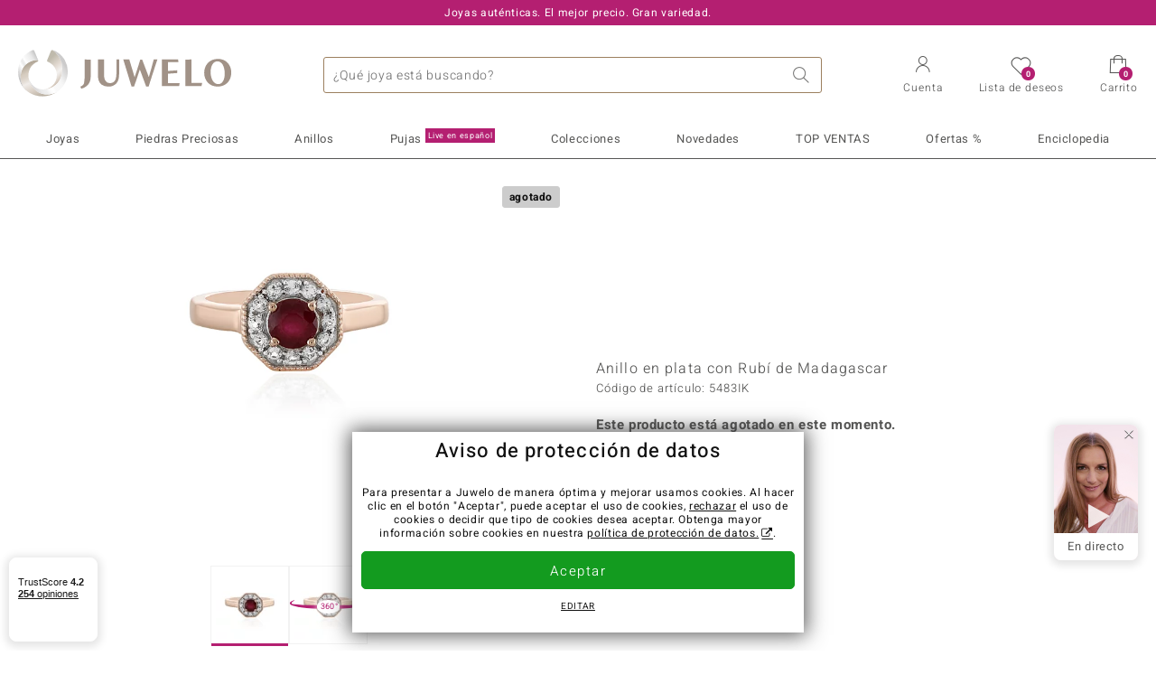

--- FILE ---
content_type: text/html;charset=utf-8
request_url: https://www.juwelo.es/anillo-en-plata-con-rubi-de-madagascar-5483ik/
body_size: 26391
content:
        <!DOCTYPE HTML>
        <html lang="es">
            <head>
                        <title>Anillo en plata con Rubí de Madagascar-5483IK | Juwelo Joyas</title>
                    <meta charset="UTF-8"  />
                        <meta name="viewport" content="width=device-width, initial-scale=1"  />
                        <meta name="format-detection" content="telephone=no"  />
                        <meta name="robots" content="NOINDEX,FOLLOW"  />
                        <meta property="og:image" content="https://d37fhg2g6hio12.cloudfront.net/asset2/4aa7aea776407946/media/products/ik/5483ik/source.jpg"  />
                        <meta name="description" content="Joyas online con piedras preciosas certificadas al precio más bajo. Devoluciones gratis, cambio de talla gratis en anillos desde 49€. Primer pedido gastos de envío gratis."  />
                        <meta property="og:site_name" content="Juwelo"  />
                        <meta property="og:title" content="Anillo en plata con Rubí de Madagascar-5483IK | Juwelo Joyas"  />
                        <meta property="og:type" content="website"  />
                        <meta property="og:url" content="https://www.juwelo.es/anillo-en-plata-con-rubi-de-madagascar-5483ik/"  />
                        <meta property="og:locale" content="es"  />
                        <meta property="og:description" content="Joyas online con piedras preciosas certificadas al precio más bajo. Devoluciones gratis, cambio de talla gratis en anillos desde 49€. Primer pedido gastos de envío gratis."  />
                            <link rel="preconnect" href="https://d37fhg2g6hio12.cloudfront.net" />
                                <link rel="shortcut icon" href="https://d37fhg2g6hio12.cloudfront.net/asset2/1f9194ee34d782eab2d18359301d90c6/img/favicon.png" />
                                <link rel="preload" href="https://d37fhg2g6hio12.cloudfront.net/asset2/127938b5bde4b26f08cb863bc3a4be12/fonts/Heebo/heebo-latin-300-normal.woff2" crossorigin="anonymous" as="font" type="font/woff2" />
                                <link rel="preload" href="https://d37fhg2g6hio12.cloudfront.net/asset2/dc8a07b2507e39892fd9a7fd7b8feb7f/fonts/Heebo/heebo-latin-400-normal.woff2" crossorigin="anonymous" as="font" type="font/woff2" />
                                <link rel="preload" href="https://d37fhg2g6hio12.cloudfront.net/asset2/d3d668ce420aa39a809332cfa20bee62/fonts/Heebo/heebo-latin-500-normal.woff2" crossorigin="anonymous" as="font" type="font/woff2" />
                                <link rel="preload" href="https://d37fhg2g6hio12.cloudfront.net/asset2/82e5cc309a8d624bcb724f49ead56f68/fonts/Heebo/heebo-latin-700-normal.woff2" crossorigin="anonymous" as="font" type="font/woff2" />
                                <link rel="preload" href="https://d37fhg2g6hio12.cloudfront.net/asset2/0c84e0ba4ac72aad09516339c2ac5bf6/fonts/Icons/icomoon0925.woff" crossorigin="anonymous" as="font" type="font/woff2" />
                                <link rel="dns-prefetch" href="https://www.googletagmanager.com" />
                                <link rel="dns-prefetch" href="https://www.google-analytics.com" />
                                <link rel="dns-prefetch" href="https://connect.facebook.net" />
                                <link rel="dns-prefetch" href="https://sslwidget.criteo.com" />
                                <link rel="stylesheet" href="https://d37fhg2g6hio12.cloudfront.net/asset2/f949d27d559d169571167d9dfe205295/dist/css/product.css" media="screen" type="text/css" />
                                <link rel="modulepreload" href="https://d37fhg2g6hio12.cloudfront.net/asset2/cb560eb6b798f1ff2693e917d7ab9d6b/dist/js/assets/overflow-y-hidden-jump-fix-7mheKMuM.js" />
                                <link rel="modulepreload" href="https://d37fhg2g6hio12.cloudfront.net/asset2/51257e2b11f375fcfb60879a6dd0c6f8/dist/js/assets/product-media-D2TOhZ5i.js" />
                                <link rel="preload" href="https://d37fhg2g6hio12.cloudfront.net/asset2/201d82a66c78e90692022b7904693786/dist/css/frame-lazy.css" as="style" onload="this.onload=null;this.rel='stylesheet'" />
                                <style>
                    .flags .flag.birthday-product { display: none; } .flags .flag.birthday-product { display: none; }                </style>
                                <link rel="alternate" href="https://www.juwelo.de/madagaskar-rubin-silberring-5483ik/" hreflang="de" />
                                <link rel="alternate" href="https://www.juwelo.it/anello-in-argento-con-rubino-del-madagascar-5483ik/" hreflang="it" />
                                <link rel="alternate" href="https://www.juwelo.nl/zilveren-ring-met-een-madagaskar-robijn-5483ik/" hreflang="nl" />
                                <link rel="alternate" href="https://www.juwelo.fr/bague-en-argent-et-rubis-de-madagascar-5483ik/" hreflang="fr" />
                                <link rel="alternate" href="https://www.juwelo.com/madagascar-ruby-silver-ring-5483ik/" hreflang="en_GB" />
                                <link rel="canonical" href="https://www.juwelo.es/anillo-en-plata-con-rubi-de-madagascar-5483ik/" />
                            <script type="text/javascript" >(window.elumeo=window.elumeo||{}).is_mobile_device=((a) => /(android|bb\d+|meego).+mobile|avantgo|bada\/|blackberry|blazer|compal|elaine|fennec|hiptop|iemobile|ip(hone|od)|iris|kindle|lge |maemo|midp|mmp|mobile.+firefox|netfront|opera m(ob|in)i|palm( os)?|phone|p(ixi|re)\/|plucker|pocket|psp|series(4|6)0|symbian|treo|up\.(browser|link)|vodafone|wap|windows ce|xda|xiino/i.test(a)||/1207|6310|6590|3gso|4thp|50[1-6]i|770s|802s|a wa|abac|ac(er|oo|s\-)|ai(ko|rn)|al(av|ca|co)|amoi|an(ex|ny|yw)|aptu|ar(ch|go)|as(te|us)|attw|au(di|\-m|r |s )|avan|be(ck|ll|nq)|bi(lb|rd)|bl(ac|az)|br(e|v)w|bumb|bw\-(n|u)|c55\/|capi|ccwa|cdm\-|cell|chtm|cldc|cmd\-|co(mp|nd)|craw|da(it|ll|ng)|dbte|dc\-s|devi|dica|dmob|do(c|p)o|ds(12|\-d)|el(49|ai)|em(l2|ul)|er(ic|k0)|esl8|ez([4-7]0|os|wa|ze)|fetc|fly(\-|_)|g1 u|g560|gene|gf\-5|g\-mo|go(\.w|od)|gr(ad|un)|haie|hcit|hd\-(m|p|t)|hei\-|hi(pt|ta)|hp( i|ip)|hs\-c|ht(c(\-| |_|a|g|p|s|t)|tp)|hu(aw|tc)|i\-(20|go|ma)|i230|iac( |\-|\/)|ibro|idea|ig01|ikom|im1k|inno|ipaq|iris|ja(t|v)a|jbro|jemu|jigs|kddi|keji|kgt( |\/)|klon|kpt |kwc\-|kyo(c|k)|le(no|xi)|lg( g|\/(k|l|u)|50|54|\-[a-w])|libw|lynx|m1\-w|m3ga|m50\/|ma(te|ui|xo)|mc(01|21|ca)|m\-cr|me(rc|ri)|mi(o8|oa|ts)|mmef|mo(01|02|bi|de|do|t(\-| |o|v)|zz)|mt(50|p1|v )|mwbp|mywa|n10[0-2]|n20[2-3]|n30(0|2)|n50(0|2|5)|n7(0(0|1)|10)|ne((c|m)\-|on|tf|wf|wg|wt)|nok(6|i)|nzph|o2im|op(ti|wv)|oran|owg1|p800|pan(a|d|t)|pdxg|pg(13|\-([1-8]|c))|phil|pire|pl(ay|uc)|pn\-2|po(ck|rt|se)|prox|psio|pt\-g|qa\-a|qc(07|12|21|32|60|\-[2-7]|i\-)|qtek|r380|r600|raks|rim9|ro(ve|zo)|s55\/|sa(ge|ma|mm|ms|ny|va)|sc(01|h\-|oo|p\-)|sdk\/|se(c(\-|0|1)|47|mc|nd|ri)|sgh\-|shar|sie(\-|m)|sk\-0|sl(45|id)|sm(al|ar|b3|it|t5)|so(ft|ny)|sp(01|h\-|v\-|v )|sy(01|mb)|t2(18|50)|t6(00|10|18)|ta(gt|lk)|tcl\-|tdg\-|tel(i|m)|tim\-|t\-mo|to(pl|sh)|ts(70|m\-|m3|m5)|tx\-9|up(\.b|g1|si)|utst|v400|v750|veri|vi(rg|te)|vk(40|5[0-3]|\-v)|vm40|voda|vulc|vx(52|53|60|61|70|80|81|83|85|98)|w3c(\-| )|webc|whit|wi(g |nc|nw)|wmlb|wonu|x700|yas\-|your|zeto|zte\-/i.test(a.substr(0,4)))(navigator.userAgent||navigator.vendor||window.opera);(window.elumeo=window.elumeo||{}).decode_link=function(a){a.setAttribute('href', decodeURIComponent(atob(a.getAttribute('data-ool'))));a.removeAttribute('onmousedown');a.removeAttribute('ontouchstart');a.removeAttribute('onfocus');a.removeAttribute('data-ool');};window.dataLayer = window.dataLayer || [];function gtag() { dataLayer.push(arguments); }gtag('consent', 'default', {'ad_storage' : 'denied','ad_user_data' : 'denied','ad_personalization' : 'denied','analytics_storage' : 'denied'});window.uetq = window.uetq || [];window.uetq.push('consent', 'default', { 'ad_storage': 'denied' });window._uxa = window._uxa || [];window.ga4 = {products:{}};window.algolia = {queryID:null};window.hj=function(){};!function(f,b,e,v,n,t,s){if(f.fbq)return;n=f.fbq=function(){n.callMethod?n.callMethod.apply(n,arguments):n.queue.push(arguments)};if(!f._fbq)f._fbq=n;n.push=n;n.loaded=!0;n.version='2.0';n.queue=[];}(window, document);window.criteo_q = window.criteo_q || [];!function(){if(window.pintrk){return;}window.pintrk = function () {window.pintrk.queue.push(Array.prototype.slice.call(arguments))};var n = window.pintrk;n.queue = [];n.version = "3.0";}();window._tfa = window._tfa || [];document.addEventListener('alpine:bundle', () => {Alpine.store('session').updateState();Alpine.store('wishlist').setNumberOfItems(0);Alpine.store('wishlist').setProductIdsOnWishlist([]);Alpine.store('cart').setup("\/checkout2\/cart-json",0);Alpine.store('currency').setup([{"rate":1,"name":"Euro","symbol":"\u20ac","code":"EUR","codeLower":"eur","isForeign":false,"shortPrefix":"\u20ac ","shortSuffix":",-","longPrefix":"\u20ac","longSuffix":"","commaSeparator":",","thousandSeparator":"."}],"EUR");});</script>
                        <script type="module" src="https://d37fhg2g6hio12.cloudfront.net/asset2/5f923da018cfaf18d27af02fb59f4491/dist/js/assets/product-BJNSfdsa.js" ></script>
                        <script type="module" >import.meta.url;import("_").catch(()=>1);(async function*(){})().next();if(location.protocol!="file:"){window.__vite_is_modern_browser=true}</script>
                        <script type="module" >!function(){if(window.__vite_is_modern_browser)return;console.warn("vite: loading legacy chunks, syntax error above and the same error below should be ignored");var e=document.getElementById("vite-legacy-polyfill"),n=document.createElement("script");n.src=e.src,n.onload=function(){System.import(document.getElementById('vite-legacy-entry').getAttribute('data-src'))},document.body.appendChild(n)}();</script>
                        <script type="text/javascript" >window.tr_load_google_analytics = function() {var gts = document.createElement('script');gts.async = 1;gts.src = 'https://www.googletagmanager.com/gtag/js?id=G-KDC9WMQ461';document.getElementsByTagName("head")[0].appendChild(gts);gtag('js', new Date());};gtag('consent', 'update', {'analytics_storage' : 'granted'});gtag('config', "G-KDC9WMQ461", {"content_group":"product_view_2_sold_out"});gtag('set', 'user_properties', {'web_ab_tests':"",'web_buy_now':"disabled",'device_pixel_ratio':(window.devicePixelRatio !== undefined ? window.devicePixelRatio : 1).toFixed(1)});</script>
                        <script type="text/javascript" >window.tr_load_google_ads = function() {gtag('consent', 'update', {'ad_storage' : 'granted','ad_user_data' : 'granted','ad_personalization' : 'granted'});gtag('config', "AW-10868802530", {"anonymize_ip":true});};</script>
                        <script type="text/javascript" >window.tr_load_microsoft_ads = function() {    window.uetq.push('consent', 'default', { 'ad_storage': 'granted' });    (function(w,d,t,r,u){var f,n,i;w[u]=w[u]||[],f=function(){var o={ti:"5214024", enableAutoSpaTracking: true};o.q=w[u],w[u]=new UET(o),w[u].push("pageLoad")},n=d.createElement(t),n.src=r,n.async=1,n.onload=n.onreadystatechange=function(){var s=this.readyState;s&&s!=="loaded"&&s!=="complete"||(f(),n.onload=n.onreadystatechange=null)},i=d.getElementsByTagName(t)[0],i.parentNode.insertBefore(n,i)})(window,document,"script","//bat.bing.com/bat.js","uetq");};</script>
                        <script type="text/javascript" >window.tr_load_content_square = function() {};</script>
                        <script type="text/javascript" >window.tr_load_rtb_house = function() {};</script>
                        <script type="text/javascript" >window.tr_load_criteo = function() {var script = document.createElement('script');script.src = '//static.criteo.net/js/ld/ld.js';script.async = 'true';document.head.appendChild(script);};window.criteo_q.push({ event: "setAccount", account: "48834"},{ event: "setSiteType", type: window.elumeo.is_mobile_device ? "m" : "d"});</script>
                        <script type="text/javascript" >
window.ga4.products = {
"5483IK":{"item_id":"5483IK","item_name":"Anillo en plata con Rubí de Madagascar","affiliation":"ES","currency":"EUR","price":39,"item_brand":"juwelo","item_category":"ringe","item_category4":"S, 3","item_category5":69}
,"1610PH":{"item_id":"1610PH","item_name":"Anillo en oro con Rubí de Mozambique","affiliation":"ES","currency":"EUR","price":499,"item_brand":"gavin_linsell","item_category":"ringe","item_category2":"YG","item_category3":"17","item_category4":"R, 3, L"}
,"4645VA":{"item_id":"4645VA","item_name":"Anillo en plata con Umbalita","affiliation":"ES","currency":"EUR","price":199,"item_brand":"jaipur","item_category":"ringe","item_category2":"YS","item_category3":"20","item_category4":"R, 3, L"}
,"5365DL":{"item_id":"5365DL","item_name":"Anillo en oro con Rubí de Mozambique (CIRARI)","affiliation":"ES","currency":"EUR","price":2499,"item_brand":"cirari","item_category":"ringe","item_category2":"YG","item_category3":"17"}
,"2416WL":{"item_id":"2416WL","item_name":"Anillo en plata con Rubí de Tanzania (Adela Silber)","affiliation":"ES","currency":"EUR","price":79,"item_brand":"adela_silber","item_category":"ringe","item_category2":"YS","item_category3":"20","item_category4":"R, 3"}
,"3625KQ":{"item_id":"3625KQ","item_name":"Anillo en plata con Rubí de Bemainty","affiliation":"ES","currency":"EUR","price":129,"item_brand":"jaipur","item_category":"ringe","item_category2":"PS","item_category3":"19, 20","item_category4":"S, V, R, 3","item_category5":149}
,"7610SZ":{"item_id":"7610SZ","item_name":"Anillo en plata con Zircón rosado","affiliation":"ES","currency":"EUR","price":69,"item_brand":"juwelo","item_category":"ringe","item_category2":"YS","item_category3":"17, 18","item_category4":"S, V, R, 3","item_category5":79}
,"8550VB":{"item_id":"8550VB","item_name":"Anillo en plata con Rubí de Madagascar","affiliation":"ES","currency":"EUR","price":69,"item_brand":"chefsache","item_category":"ringe","item_category2":"PS","item_category3":"19, 20","item_category4":"S, V, R, 3","item_category5":79}
,"1999WN":{"item_id":"1999WN","item_name":"Anillo en oro con Rubelita de Nigeria (Mark Kaufman)","affiliation":"ES","currency":"EUR","price":699,"item_brand":"mark_kaufman","item_category":"ringe","item_category2":"WG, YG","item_category3":"17, 20","item_category4":"S, V, R, 3","item_category5":799}
,"9442YM":{"item_id":"9442YM","item_name":"Anillo en plata con Rubí de Bemainty","affiliation":"ES","currency":"EUR","price":99,"item_brand":"trends_classics","item_category":"ringe","item_category2":"PS","item_category3":"19, 20, 21","item_category4":"V, R, 3"}
,"7998DI":{"item_id":"7998DI","item_name":"Anillo en plata con Umbalita","affiliation":"ES","currency":"EUR","price":129,"item_brand":"jaipur","item_category":"ringe","item_category2":"YS","item_category3":"19, 20","item_category4":"V, R, 3"}
,"2347AQ":{"item_id":"2347AQ","item_name":"Anillo en plata con Umbalita","affiliation":"ES","currency":"EUR","price":99,"item_brand":"jaipur","item_category":"ringe","item_category2":"YS","item_category3":"19","item_category4":"R, 3"}
};
</script>
                        <script type="application/ld+json" >{"@context":"https:\/\/schema.org\/","@type":"OnlineStore","name":"Juwelo","url":"https:\/\/www.juwelo.es","logo":"https:\/\/d37fhg2g6hio12.cloudfront.net\/asset2\/16b1a456c7bd318335b984a5c832f85e\/img\/logo-juwelo.svg","hasMerchantReturnPolicy":{"@type":"MerchantReturnPolicy","applicableCountry":["DE","NL","FR","MC","ES","AT","BE","BG","CH","DK","EE","FI","GR","HR","IE","IT","LV","LT","LU","PL","PT","RO","SE","SK","SI","CZ","HU","CY"],"returnPolicyCountry":"DE","returnPolicyCategory":"https:\/\/schema.org\/MerchantReturnFiniteReturnWindow","merchantReturnDays":14,"returnFees":"https:\/\/schema.org\/FreeReturn","returnMethod":"https:\/\/schema.org\/ReturnByMail","refundType":[["https:\/\/schema.org\/FullRefund","https:\/\/schema.org\/StoreCreditRefund"]]},"vatId":"DE202087413","sameAs":["https:\/\/www.facebook.com\/juwelo.es#","https:\/\/www.instagram.com\/juwelo.es\/"],"contactPoint":[{"@type":"ContactPoint","telephone":"+49-800-227-44-13","contactOption":"TollFree","contactType":"customer service","email":"atencionalcliente@juwelo.es","areaServed":["DE"]},{"@type":"ContactPoint","telephone":"+34-910-757-329","contactOption":"TollFree","contactType":"customer service","email":"atencionalcliente@juwelo.es","areaServed":["ES"]},{"@type":"ContactPoint","telephone":"+33-176-541036","contactOption":"TollFree","contactType":"customer service","email":"atencionalcliente@juwelo.es","areaServed":["FR"]},{"@type":"ContactPoint","telephone":"+39-06-89970061","contactOption":"TollFree","contactType":"customer service","email":"atencionalcliente@juwelo.es","areaServed":["IT"]},{"@type":"ContactPoint","telephone":"+31-02-04990158","contactOption":"TollFree","contactType":"customer service","email":"atencionalcliente@juwelo.es","areaServed":["NL"]},{"@type":"ContactPoint","telephone":"+800-410-40000","contactOption":"TollFree","contactType":"customer service","email":"atencionalcliente@juwelo.es","areaServed":["SE","SK","PT","MC","LU","GR","DK","CZ"]},{"@type":"ContactPoint","telephone":"+32-03-2884917","contactOption":"TollFree","contactType":"customer service","email":"atencionalcliente@juwelo.es","areaServed":["BE"]},{"@type":"ContactPoint","telephone":"+43-800-2020260","contactOption":"TollFree","contactType":"customer service","email":"atencionalcliente@juwelo.es","areaServed":["AT"]},{"@type":"ContactPoint","telephone":"+41-800-2020260","contactOption":"TollFree","contactType":"customer service","email":"atencionalcliente@juwelo.es","areaServed":["CH"]}]}</script>
                        </head>
            <body class="es" 
x-data="{ scrollLock: false, atTop: true }"
:class="atTop || &#039;scrolled&#039;"
@modal-open.window="scrollLock=true"
@modal-closed.window="scrollLock=false"
@scroll.window="atTop = (window.pageYOffset &gt; 20 ? false : true)"
data-delivery-country="es"
:data-currency="$store.currency.selectedCurrency.codeLower">
                        <header
            x-data="header"
            :data-layer="activeLayer"
            @search-suggest-show="openSearch()"
            @search-suggest-hide="close()"
            @menu-close="close()"
            @click.outside="close()"
            id="top"
        >
                        <p class="c-usp">
                <span>Joyas auténticas. El mejor precio. Gran variedad.</span>
                <span>Su experto en joyas con piedras preciosas certificadas</span>
                <span>¡Gastos de envío gratuitos en pedidos a partir de 79€!</span>
                <span><span class="hotline">Teléfono Gratuito <strong><a href="tel:910757329">910 757 329</a></strong></span><a class="mail" href="/contacto/" title="Contacto"><span class="email-icon"></span></a></span>
                <span>Como nuevo cliente su 1er pedido está libre de gastos de envío.</span>
            </p>
            <section class="main" x-data="searchSuggest(&quot;&quot;)">
                <h1 class="logo">
                    <a href="/">
                        <img src="https://d37fhg2g6hio12.cloudfront.net/asset2/16b1a456c7bd318335b984a5c832f85e/img/logo-juwelo.svg"
                             alt="Juwelo"
                        >
                    </a>
                </h1>
                
                <form class="c-search" 
                      action="/search/init"
                      method="post"
                      aria-labelledby="search-submit-button"
                >
                    <label for="header-search-input">Buscar</label>
                    <input type="search"
                           name="query"
                           id="header-search-input"
                           placeholder="¿Qué joya está buscando?"
                           x-model="query"
                           @focus="focus()"
                           data-cs-capture
                    >
                    <span class="clear-search" @click="clearSearch()"></span>
                    <button type="submit" title="Buscar" id="search-submit-button">
                        Buscar                    </button>
                </form>
                
                <div class="c-suggests" 
                     x-show="showSuggest"
                     x-ref="suggestResultTemplate"
                ><div></div></div>

                <span role="button" class="menu" @click="openMenu()">
                    <span class="lines lines-1"></span>
                    <span class="lines lines-2"></span>
                    <span class="text">Menú</span>
                </span>
                <span role="button" class="account" @click="openAccount()">
                    <span class="icon"></span>
                                        <span class="text">Cuenta</span>
                </span>
                <a role="button" class="wishlist"
                                            @click.prevent="openWishList()"
                        href="#"
                                        >
                    <span class="icon"></span>
                    <span class="bubble wishlist-items-amount" x-text="$store.wishlist.numberOfItems">0</span>
                    <span class="text">Lista de deseos</span>
                </a>
                <a role="button" class="cart" href="javascript:void(0)" data-ool="JTJGY2hlY2tvdXQlMkZjYXJ0JTJG" onmousedown="elumeo.decode_link(this)" ontouchstart="elumeo.decode_link(this)" onfocus="elumeo.decode_link(this)">
                    <span class="icon"></span>
                    <span class="bubble cart-items-amount"
                          x-text="$store.cart.state.numberOfItems"
                    >0</span>
                    <span class="text">Carrito</span>
                </a>
                        <form class="c-header-login"
              action="/customer/account/loginPost/"
              method="post"
              x-data="{ 'email' : '', 'password' : '', 'isSubmit' : false }"
              @submit="isSubmit = true; if(email === '' || password === '') { $event.preventDefault(); }"
        >
            <span class="close" @click="close()">x</span>
            <input type="hidden" value="" name="form_key">
            <input type="hidden" value="1" name="is_mini_login">
            <input type="hidden" value="1" name="login[auto]">
            <p x-show="showWishlistRequiresLoginNote">Inicie sesión o cree una cuenta para añadir productos a su lista de deseos.</p>
            <h3>Cuenta</h3>
            <div class="input-box">
                <input type="email"
                       name="login[username]"
                       id="mini-login"
                       class="input-text required-entry validate-email"
                       placeholder=" "
                       x-model="email"
                >
                <p x-show="email === '' && isSubmit"
                   class="validation-advice validation-advice-email"
                >Introduzca su dirección de correo electrónico</p>
                <label for="mini-login">Correo electrónico</label>
            </div>
            <div class="input-box" x-data="{show : true}">
                <input type="password"
                       :type="show ? 'password' : 'text'"
                       name="login[password]"
                       id="mini-password"
                       class="input-text required-entry validate-password"
                       placeholder=" "
                       x-model="password"
                >
                <p x-show="password === '' && isSubmit"
                   class="validation-advice validation-advice-password"
                >Ingrese una contraseña válida</p>
                <label for="mini-password">Contraseña</label>
                <span class="toggle-password" @click="show = !show"></span>
            </div>
            <button type="submit" class="btn" id="mini_login_button">Entrar</button>
            <a class="secondary" href="javascript:void(0)" data-ool="JTJGY3VzdG9tZXIlMkZhY2NvdW50JTJGZm9yZ290cGFzc3dvcmQlMkY=" onmousedown="elumeo.decode_link(this)" ontouchstart="elumeo.decode_link(this)" onfocus="elumeo.decode_link(this)">
                ¿Ha olvidado la contraseña?            </a>
            <a class="secondary" href="javascript:void(0)" data-ool="JTJGYWNjb3VudCUyRmVtYWlsLWxvZ2lu" onmousedown="elumeo.decode_link(this)" ontouchstart="elumeo.decode_link(this)" onfocus="elumeo.decode_link(this)">
                Iniciar sesión con e-mail            </a>
            <h3>¿Todavía no eres cliente?</h3>
            <a class="button" href="javascript:void(0)" data-ool="JTJGY3VzdG9tZXIlMkZhY2NvdW50JTJGY3JlYXRlJTJG" onmousedown="elumeo.decode_link(this)" ontouchstart="elumeo.decode_link(this)" onfocus="elumeo.decode_link(this)">Crear una Cuenta</a>
        </form>
                    </section>

            <nav class="header-nav"
                 x-data="{ 
                    isMobileMenu: false,
                    child: null, 
                    tab: null,
                    onMenuClick(child, tab, event) {
                        if(!this.isMobileMenu) {
                           return;
                        }
                        event.preventDefault();
                        this.child = child;
                        this.tab = tab;
                    }
                 }"
                 @mobile-menu-open.window="isMobileMenu=true"
            >
                <ul class="default-categories">
                            <li><a href="/joyas/">Joyas</a></li>
        <li><a href="/ofertas/">Ofertas %</a></li>
        <li><a href="/joyas-live/">Pujas<sup>Live en español</sup></a></li>
        <li><a href="/piedras-preciosas/">Piedras Preciosas</a></li>
        <li><a href="/joyas-regalo/">Ideas Regalos 💝</a></li>
        <li><a href="/juwelo-colecciones/">Colecciones</a></li>
        <li><a href="/lo-mejor-de-la-semana/">TOP VENTAS</a></li>
        <li><a href="/novedades/">Novedades</a></li>
        <li><a href="/informacion-general/">Enciclopedia</a></li>
                        </ul>
                        <ul class="tree" :class="child ? child : ''">
            <li class="close-menu" @click="$dispatch('menu-close'); child = false; tab = false;">cerrar</li>
            <li class="close-sub" @click="child = false;">volver</li>
            <li class="children-jewelry" :class="tab ? tab : ''">
                <a class="toggle-link"
                   href="/joyas/"
                   @click="onMenuClick('jewelry', 'types', $event)"
                >
                    <i>&#xe914;</i>Joyas
                </a>
                <ul>
                    <li class="types">
                        <span class="tab-link" @click="tab = 'types'">Tipo de joyas</span>
                        <ul>
                            <li><a href="#" data-obcl="L2pveWFzLw==" title="Joyas" class="mobile">Joyas</a></li>
<li><a href="#" data-obcl="L2FuaWxsb3MtbXVqZXIv" title="Anillos de mujer">Anillos de mujer</a></li>
<li><a href="#" data-obcl="L2FuaWxsb3MtZGUtaG9tYnJlLw==" title="Anillos de hombre">Anillos de hombre</a></li>
<li><a href="#" data-obcl="L3BlbmRpZW50ZXMv" title="Pendientes">Pendientes</a></li>
<li><a href="#" data-obcl="L2NvbGdhbnRlcy8=" title="Colgantes">Colgantes</a></li>
<li><a href="#" data-obcl="L2NvbGxhcmVzLw==" title="Collares">Collares</a></li>
<li><a href="#" data-obcl="L2JyYXphbGV0ZXMv" title="Brazaletes">Brazaletes</a></li>
<li><a href="#" data-obcl="L2NhZGVuYXMv" title="Cadenas">Cadenas</a></li>
<li><a href="#" data-obcl="L2FjY2Vzb3Jpb3Mv" title="Accesorios">Accesorios</a></li>                        </ul>
                    </li>
                    <li class="designs">
                        <span class="tab-link" @click="tab = 'designs';">Diseño</span>
                        <ul>
                            <li><a href="#" data-obcl="L2pveWFzLz9kZXNpZ25fdHlwZXM9NQ==" title="Solitario">Solitario</a></li>
<li><a href="#" data-obcl="L2pveWFzLz9kZXNpZ25fdHlwZXM9OA==" title="Solitario con piedras preciosas">Solitario con piedras preciosas</a></li>
<li><a href="#" data-obcl="L2pveWFzLz9kZXNpZ25fdHlwZXM9Mw==" title="Agrupadas">Agrupadas</a></li>
<li><a href="#" data-obcl="L2pveWFzLz9kZXNpZ25fdHlwZXM9NA==" title="Trilogía">Trilogía</a></li>
<li><a href="#" data-obcl="L2pveWFzLz9kZXNpZ25fdHlwZXM9Nw==" title="Cuadro">Cuadro</a></li>
<li><a href="#" data-obcl="L2pveWFzLz9kZXNpZ25fdHlwZXM9OQ==" title="Cinta">Cinta</a></li>
<li><a href="#" data-obcl="L2FuaWxsb3MtY29jdGVsLw==" title="Coctél">Coctél</a></li>
<li><a href="#" data-obcl="L2V0ZXJuaXR5LWFuaWxsb3Mv" title="Eternity">Eternity</a></li>
<li><a href="#" data-obcl="L2pveWFzLWRpc2Vuby1hbmltYWwv" title="Animales">Animales</a></li>
<li><a href="#" data-obcl="L2pveWVyaWEtdGVtYXRpY2Ev" title="Joyería Temática">Joyería Temática</a></li>
<li><a href="#" data-obcl="L2NvbGxhcmVzLWJvbGl0YXMv" title="Collares-bolitas">Collares-bolitas</a></li>                        </ul>
                    </li>
                    <li class="metals">
                        <span class="tab-link" @click="tab = 'metals';">Metal precioso</span>
                        <ul>
                            <li><a href="#" data-obcl="L2pveWFzLW9yby8=" title="Joyas de Oro">Joyas de Oro</a></li>
<li><a href="#" data-obcl="L2FuaWxsb3Mtb3JvLw==" title="Anillos de oro">&diams; Anillos de oro</a></li>
<li><a href="#" data-obcl="L3BlbmRpZW50ZXMtb3JvLw==" title="Pendientes de oro">&diams; Pendientes de oro</a></li>
<li><a href="#" data-obcl="L2NvbGdhbnRlcy1vcm8v" title="Colgantes de oro">&diams; Colgantes de oro</a></li>
<li><a href="#" data-obcl="L2JyYXphbGV0ZXMtb3JvLw==" title="Brazaletes de oro">&diams; Brazaletes de oro</a></li>
<li><a href="#" data-obcl="L2NhZGVuYXMtb3JvLw==" title="Cadenas de oro">&diams; Cadenas de oro</a></li>
<li>&nbsp;</li>
<li><a href="#" data-obcl="L2pveWFzLXBsYXRhLw==" title="Joyas de Plata">Joyas de Plata</a></li>
<li><a href="#" data-obcl="L2FuaWxsb3MtcGxhdGEv" title="Anillos de plata">&diams; Anillos de plata</a></li>
<li><a href="#" data-obcl="L3BlbmRpZW50ZXMtcGxhdGEv" title="Pendientes de plata">&diams; Pendientes de plata</a></li>
<li><a href="#" data-obcl="L2NvbGdhbnRlcy1wbGF0YS8=" title="Colgantes de plata">&diams; Colgantes de plata</a></li>
<li><a href="#" data-obcl="L2JyYXphbGV0ZXMtcGxhdGEv" title="Brazaletes de plata">&diams; Brazaletes de plata</a></li>
<li><a href="#" data-obcl="L2NvbGxhcmVzLXBsYXRhLw==" title="Collares de plata">&diams; Collares de plata</a></li>
<li>&nbsp;</li>
<li><a href="#" data-obcl="L2pveWVyaWEtY29uLXBsYXRpbm8v" title="Joyas de platino">Joyas de Platino</a></li>                        </ul>
                    </li>
                    <li class="sizes">
                        <span class="tab-link" @click="tab = 'sizes';">Talla del anillo</span>
                        <ul>
                            <li><a href="#" data-obcl="L2FuaWxsb3MtdGFsbGEtMTE=" title="Medida de anillo 11">Medida de anillo 11</a></li>
<li><a href="#" data-obcl="L2FuaWxsb3MtdGFsbGEtMTQ=" title="Medida de anillo 14">Medida de anillo 14</a></li>
<li><a href="#" data-obcl="L2FuaWxsb3MtdGFsbGEtMTc=" title="Medida de anillo 17">Medida de anillo 17</a></li>
<li><a href="#" data-obcl="L2FuaWxsb3MtdGFsbGEtMjA=" title="Medida de anillo 20">Medida de anillo 20</a></li>
<li><a href="#" data-obcl="L2FuaWxsb3MtdGFsbGEtMjM=" title="Medida de anillo 23">Medida de anillo 23</a></li>
<li><a href="#" data-obcl="L2FuaWxsb3MtdGFsbGEtMjY=" title="Medida de anillo 26">Medida de anillo 26</a></li>
<li><a href="#" data-obcl="L2FuaWxsb3MtdGFsbGEtMjk=" title="Medida de anillo 29">Medida de anillo 29</a></li>
<li><a href="#" data-obcl="L2NyZWF0aW9uLw==" title="Creation">Creation<sup>Nuevo</sup></a></li>
<li><a href="#" data-obcl="L21lZGlkYS1kZWwtYW5pbGxvLw==" title="Medida del anillo">Medida del anillo</a></li>                        </ul>
                    </li>
                    <li class="nav-promo-block nav-promo-block-jewelry"></li>
                </ul>
            </li>
            <li class="children-gems" :class="tab ? tab : ''">
                <a class="toggle-link"
                   href="/piedras-preciosas/"
                   @click="onMenuClick('gems', 'famous', $event)"
                >
                    <i>&#xe90d;</i>Piedras Preciosas
                </a>
                <ul>
                    <li class="top">
                        <span class="tab-link" @click="tab = 'top';">Piedras preciosas superiores</span>
                        <ul>
                            <li class="column"><a class="diamant" href="/joyas-diamantes/" title="Diamante">Diamante</a></li>
<li class="column"><a class="smaragd" href="/joyas-esmeraldas/" title="Esmeralda">Esmeralda</a></li>
<li class="column"><a class="opal" href="/joyas-opalo/" title="Ópalo">Ópalo</a></li>
<li class="column"><a class="saphir" href="/joyas-zafiro/" title="Zafiro">Zafiro</a></li>
<li class="column"><a class="rubin" href="/joyas-rubi/" title="Rubí">Rubí</a></li>                        </ul>
                    </li>
                    <li class="famous">
                        <span class="tab-link" @click="tab = 'famous';">Piedra preciosa favorita</span>
                        <ul>
                            <li class="all"><a href="/piedras-preciosas/" title="todas las gemas">todas las gemas</a></li>
                            <li class="column"><a class="diamant sans-serif-bold" href="/collectors-edition/" title="Piedras preciosas sueltas">Piedras preciosas sueltas</a></li>
<li class="column"><a class="turmalin-katzenauge" href="/piedras-efecto-ojo-de-gato/" title="Efecto ojo de gato">Efecto ojo de gato</a></li>
<li class="column"><a class="stern-saphir" href="/piedras-efecto-estrella/" title="Efecto estrella">Efecto estrella</a></li>
<li class="column"><a class="amethyst" href="/joyas-amatista/" title="Amatista">Amatista</a></li>
<li class="column"><a class="aquamarin" href="/joyas-aguamarina/" title="Aguamarina">Aguamarina</a></li>
<li class="column"><a class="granat" href="/joyas-granate/" title="Granate">Granate</a></li>
<li class="column"><a class="peridot" href="/joyas-peridoto/" title="Peridoto">Peridoto</a></li>
<li class="column"><a class="mondstein" href="/joyas-piedra-luna/" title="Piedra de luna">Piedra de luna</a></li>
<li class="column"><a class="tansanit" href="/joyas-tanzanita/" title="Tanzanita">Tanzanita</a></li>
<li class="column"><a class="topas" href="/joyas-topacio/" title="Topacio">Topacio</a></li>
<li class="column"><a class="turmalin" href="/joyas-turmalina/" title="Turmalina">Turmalina</a></li>
<li class="column"><a class="zirkon" href="/joyas-zircon/" title="Zircon">Zircon</a></li>                            <li class="all"><a href="/piedras-preciosas/" title="todas las gemas">todas las gemas</a></li>
                        </ul>
                    </li>
                    <li class="colors">
                        <span class="tab-link" @click="tab = 'colors';">Piedras preciosas por color</span>
                        <ul>
                            <li class="column"><a class="rubin" href="/piedras-rojas/">Rojo</a></li>
<li class="column"><a class="kunzit" href="/piedras-violeta/">Violeta</a></li>
<li class="column"><a class="saphir" href="/piedras-azules/">Azul</a></li>
<li class="column"><a class="smaragd" href="/piedras-verdes/">Verde</a></li>
<li class="column"><a class="beryll" href="/piedras-amarillas/">Amarillo</a></li>                            <li class="all"><a href="/piedras-preciosas/" title="todas las gemas">todas las gemas</a></li>
                        </ul>
                    </li>
                    <li class="all">
                        <a href="/piedras-preciosas/" title="todas las gemas">todas las gemas</a>
                    </li>
                </ul>
            </li>
            <li class="no-children-rings"><a href="/anillos/"><i>&#xe914;</i>Anillos</a></li>
            <li class="children-live" :class="tab ? tab : ''">
                <a class="toggle-link"
                   href="/joyas-live/"
                   @click="onMenuClick('live', 'auctions', $event)"
                >
                    <i>&#xe90f</i>Pujas <sup class="disrupter">Live en español</sup>
                </a>
                <ul>
                    <li class="auctions">
                        <span class="tab-link" @click="tab = 'auctions';">TV Ofertas</span>
                        <ul>
                            <li><a href="#" data-obcl="L2pveWFzLWxpdmUv" title="Subasta Live">Joyas Live</a></li>
<li><a href="#" data-obcl="L3Bhc3Qtc2hvd3Mv" title="Joyas live recientes">Joyas live recientes</a></li>
<li><a href="#" data-obcl="L3Byb2dyYW1hY2lvbi8=" title="Programación">Programación</a></li>
<li><a href="#" data-obcl="L2NhbmFsLTI=" title="Joyas de Plata" class="new">Joyas de Plata</a></li>
<li><a href="#" data-obcl="L2NhbmFsLTM=" title="Joyas de oro" class="new">Joyas de oro</a></li>
<li><a href="#" data-obcl="L2NhbmFsLTQ=" title="Mejores ofertas" class="new">Mejores ofertas</a></li>                        </ul>
                    </li>
                    <li class="about">
                        <span class="tab-link" @click="tab = 'about';">Juwelo</span>
                        <ul>
                            <li><a href="#" data-obcl="L3JlY2VwY2lvbi1qdXdlbG8v" title="Recepci&oacute;n Sat&eacute;lite">Recepci&oacute;n Sat&eacute;lite</a></li>
<li><a href="#" data-obcl="L3B1amFzLWNvbW8tZnVuY2lvbmEv" title="C&oacute;mo funciona">C&oacute;mo funciona</a></li>
<li><a href="#" data-obcl="L2NyZWF0aW9uLWNvbW8tZnVuY2lvbmEv" title="Nuestra gama Creation">Nuestra gama Creation</a></li>                        </ul>
                    </li>
                    <li class="nav-promo-block nav-promo-block-juwelo-tv"></li>
                </ul>
            </li>
            <li class="children-brands" :class="tab ? tab : ''">
                <a class="toggle-link"
                   href="/juwelo-colecciones/"
                   @click="onMenuClick('brands', null, $event)"
                >
                    <i>&#xe90e;</i>Colecciones
                </a>
                <div>
                    <a href="/juwelo-colecciones/">Todas las colecciones</a>
                            <ul class="column">
            <li><a title="AMAYANI" href="#" data-obcl="L2FtYXlhbmkv">AMAYANI</a></li><li><a title="Adela Gold" href="#" data-obcl="L2FkZWxhLWdvbGQv">Adela Gold</a></li><li><a title="Annette with Love" href="#" data-obcl="L2FubmV0dGUv">Annette with Love</a></li><li><a title="Art of Nature" href="#" data-obcl="L2FydC1vZi1uYXR1cmUv">Art of Nature</a></li><li><a title="Bali Barong" href="#" data-obcl="L2JhbGktYmFyb25nLw==">Bali Barong</a></li><li><a title="Cirari" href="#" data-obcl="L2NpcmFyaS8=">Cirari</a></li><li><a title="Collectors Edition" href="#" data-obcl="L2NvbGxlY3RvcnMtZWRpdGlvbi8=">Collectors Edition</a></li><li><a title="Custodana" href=#" data-obcl="L2N1c3RvZGFuYS8=">Custodana</a></li><li><a title="Dagen" href="#" data-obcl="L2RhZ2VuLw==">Dagen</a></li><li><a title="Dallas Prince" href="#" data-obcl="L2RhbGxhcy1wcmluY2Uv">Dallas Prince</a></li>        </ul>
        <ul class="column">
            <li><a title="Desert Chic" href="#" data-obcl="L2Rlc2VydC1jaGljLw==">Desert Chic</a></li><li><a title="Designed in Berlin" href="#" data-obcl="L2Rlc2lnbmVkLWluLWJlcmxpbi8=">Designed in Berlin</a></li><li><a title="Gavin Linsell" href=#" data-obcl="L2dhdmluLWxpbnNlbGwv">Gavin Linsell</a></li><li><a title="Gems en Vogue" href=#" data-obcl="L2dlbXMtZW4tdm9ndWUv">Gems en Vogue</a></li><li><a title="Handmade in Italy" href="#" data-obcl="L2hhbmRtYWRlLWluLWl0YWx5Lw==">Handmade in Italy</a></li><li><a title="Joias do Paraíso" href="#" data-obcl="L2pvaWFzLWRvLXBhcmFpc28v">Joias do Paraíso</a></li><li><a title="Juwelo Classics" href="#" data-obcl="L2p1d2Vsby1jbGFzc2ljcy8=">Juwelo Classics</a></li><li><a title="Mark Tremonti" href="#" data-obcl="L21hcmstdHJlbW9udGkv">Mark Tremonti</a></li><li><a title="Miss Juwelo" href="#" data-obcl="L21pc3MtanV3ZWxvLw==">Miss Juwelo</a></li><li><a title="Molloy Gems" href="#" data-obcl="L21vbGxveS1nZW1zLw==">Molloy Gems</a></li>        </ul>
        <ul class="column">
            <li><a title="Molloy Gems" href="#" data-obcl="L21vbGxveS1nZW1zLw==">Molloy Gems</a></li><li><a title="Monosono Collection" href="#" data-obcl="L21vbm9zb25vLWNvbGxlY3Rpb24v">Monosono Collection</a></li><li><a title="Pallanova" href=#" data-obcl="L3BhbGxhbm92YS8=">Pallanova</a></li><li><a title="Remy Rotenier" href=#" data-obcl="L3JlbXktcm90ZW5pZXIv">Remy Rotenier</a></li><li><a title="Ryia" href="#" data-obcl="L3JpeWEv">Riya</a></li><li><a title="Suhana" href="#" data-obcl="L3N1aGFuYS8=">Suhana</a></li><li><a title="TPC" href="#" data-obcl="L3RwYy8=">TPC</a></li><li><a title="Vitale Minerale" href="#" data-obcl="L3ZpdGFsZS1taW5lcmFsZS8=">Vitale Minerale</a></li><li><a title="de Melo" href="#" data-obcl="L2RlLW1lbG8v">de Melo</a></li>        </ul>
                            <div class="nav-promo-block nav-promo-block-juwelo-brands"></div>
                </div>
            </li>
            <li class="no-children-new"><a href="/novedades/"><i>&#xe911;</i>Novedades</a></li>
            <li class="no-children-single-pieces"><a href="/lo-mejor-de-la-semana/"><i>&#xe914;</i>TOP VENTAS</a></li>
            <li class="no-children-sale"><a href="/ofertas/"><i>&#xe912;</i>Ofertas %</a></li>
            <li class="children-lexicon" :class="tab ? tab : ''">
                <a class="toggle-link"
                   href="/informacion-general/"
                   @click="onMenuClick('lexicon', 'gems', $event)"
                ><i>&#xe902;</i>Enciclopedia</a>
                <ul>
                    <li class="gems">
                        <span class="tab-link" @click="tab = 'gems';">Piedras preciosas A-Z</span>
                        <ul x-data="{ collapsed : true }" class="collapsable" :class="collapsed ? 'collapsed' : ''">
                            <li><a title="Ágata" href="#" data-obcl="L2FnYXRhLw==">Ágata</a></li>
    <li><a title="Aguamarina" href="#" data-obcl="L2FndWFtYXJpbmEv">Aguamarina</a></li>
    <li><a title="Alejandrita" href="#" data-obcl="L2FsZWphbmRyaXRhLw==">Alejandrita </a></li>
    <li><a title="Amatista" href="#" data-obcl="L2FtYXRpc3RhLw==">Amatista</a></li>
    <li><a title="Ámbar" href="#" data-obcl="L2FtYmFyLw==">Ámbar</a></li>
    <li><a title="Ametrino" href="#" data-obcl="L2FtZXRyaW5vLw==">Ametrino</a></li>
    <li><a title="Andalucita" href="#" data-obcl="L2FuZGFsdWNpdGEv">Andalucita</a></li>
    <li><a title="Apatita" href="#" data-obcl="L2FwYXRpdGEv">Apatita</a></li>
    <li><a title="Berilo" href="#" data-obcl="L2Jlcmlsby8=">Berilo</a></li>
    <li><a title="Calcedonia" href="#" data-obcl="L2NhbGNlZG9uaWEv">Calcedonia</a></li>
    <li><a title="La Cianita" href="#" data-obcl="L2NpYW5pdGEv">Cianita</a></li>
    <li><a title="Citrino" href="#" data-obcl="L2NpdHJpbm8v">Citrino</a></li>
    <li><a title="Cornalina" href="#" data-obcl="L2Nvcm5hbGluYS8=">Cornalina</a></li>
    <li><a title="Cuarzo" href="#" data-obcl="L2N1YXJ6by8=">Cuarzo</a></li>
    <li><a title="Cuncita" href="#" data-obcl="L2N1bmNpdGEv">Cuncita</a></li>
    <li><a title="Demantoide" href="#" data-obcl="L2RlbWFudG9pZGUv">Demantoide</a></li>
    <li><a title="Diamante" href="#" data-obcl="L2RpYW1hbnRlLw==">Diamante</a></li>
    <li><a title="Diáspora color cambiante" href="#" data-obcl="L2RpYXNwb3JhLWNvbG9yLWNhbWJpYW50ZS8=">Diáspora color cambiante</a></li>
    <li><a title="Diópsido" href="#" data-obcl="L2Rpb3BzaWRvLw==">Diópsido</a></li>
    <li><a title="Esmeralda" href="#" data-obcl="L2VzbWVyYWxkYS8=">Esmeralda</a></li>
    <li><a title="Esfalerita" href="#" data-obcl="L2VzZmFsZXJpdGEv">Esfalerita</a></li>
    <li><a title="Espinela" href="#" data-obcl="L2VzcGluZWxhLw==">Espinela</a></li>
    <li><a title="Esfena" href="#" data-obcl="L2VzZmVuYS8=">Esfena</a></li>
    <li><a title="Fluorita" href="#" data-obcl="L2ZsdW9yaXRhLw==">Fluorita</a></li>
    <li><a title="Granate" href="#" data-obcl="L2dyYW5hdGUv">Granate</a></li>
    <li><a title="Iolita" href="#" data-obcl="L2lvbGl0YS8=">Iolita</a></li>
    <li><a title="Jade" href="#" data-obcl="L2phZGUv">Jade</a></li>
    <li><a title="Jaspe" href="#" data-obcl="L2phc3BlLw==">Jaspe</a></li>
    <li><a title="Lapislázuli" href="#" data-obcl="L2xhcGlzbGF6dWxpLw==">Lapislázuli</a></li>
    <li><a title="Marcasita" href="#" data-obcl="L21hcmNhc2l0YS8=">Marcasita</a></li>
    <li><a title="Morganita" href="#" data-obcl="L21vcmdhbml0YS8=">Morganita</a></li>
    <li><a title="Nácar" href="#" data-obcl="L25hY2FyLw==">Nácar</a></li>
    <li><a title="Ónix" href="#" data-obcl="L29uaXgv">Ónix</a></li>
    <li><a title="Ópalo" href="#" data-obcl="L29wYWxvLw==">Ópalo</a></li>
    <li><a title="Peridoto" href="#" data-obcl="L3Blcmlkb3RvLw==">Peridoto</a></li>
    <li><a title="Perla" href="#" data-obcl="L3BlcmxhLw==">Perla</a></li>
    <li><a title="Piedra de Luna" href="#" data-obcl="L3BpZWRyYS1kZS1sdW5hLw==">Piedra de Luna</a></li>
    <li><a title="Rodolita" href="#" data-obcl="L3JvZG9saXRhLw==">Rodolita</a></li>
    <li><a title="Rubí" href="#" data-obcl="L3J1Ymkv">Rubí</a></li>
    <li><a title="Tanzanita" href="#" data-obcl="L3Rhbnphbml0YS8=">Tanzanita</a></li>
    <li><a title="Topacio" href="#" data-obcl="L3RvcGFjaW8v">Topacio</a></li>
    <li><a title="Tsavorita" href="#" data-obcl="L3RzYXZvcml0YS8=">Tsavorita</a></li>
    <li><a title="Turmalina" href="#" data-obcl="L3R1cm1hbGluYS8=">Turmalina</a></li>
    <li><a title="Turquesa" href="#" data-obcl="L3R1cnF1ZXNhLw==">Turquesa</a></li>
    <li><a title="Zafiro" href="#" data-obcl="L3phZmlyby8=">Zafiro</a></li>
    <li><a title="Zircón" href="#" data-obcl="L3ppcmNvbi8=">Zircón</a></li>                            <li class="more show" @click="collapsed = !collapsed">
                                <span class="more">más</span>
                                <span class="less">menos</span>
                            </li>
                        </ul>
                    </li>
                    <li class="general">
                        <span class="tab-link" @click="tab = 'general';">General</span>
                        <ul>
                            <li><a href="#" data-obcl="L2luZm9ybWFjaW9uLWdlbmVyYWwv">Información General</a></li>
<li><a href="#" data-obcl="L2NvbG9yLWdlbWFzLw==">Color de las gemas</a></li>
<li><a href="#" data-obcl="L2VmZWN0by1nZW1hcy8=">Efecto de las gemas</a></li>
<li><a href="#" data-obcl="L3RhbGxhLWdlbWFzLw==">Talla de las gemas</a></li>
<li><a href="#" data-obcl="L2ZhbWlsaWEtcGllZHJhcy1wcmVjaW9zYXMv">Familia de las piedras preciosas</a></li>
<li><a href="#" data-obcl="L2NsYXNpZmljYWNpb24tcGllZHJhcy1wcmVjaW9zYXMv">Clasificación piedras preciosas</a></li>
<li><a href="#" data-obcl="L2VuZ2FzdGVzLWpveWVyaWEv">Engastes de joyería</a></li>                        </ul>
                    </li>
                    <li class="interesting">
                        <span class="tab-link" @click="tab = 'interesting';">Interesante</span>
                        <ul>
                            <li><a href="#" data-obcl="L2FwYXJpY2lvbi15YWNpbWllbnRvcy8=" title="Aparición y yacimientos  | Las Piedras Preciosas de Juwelo ">Aparición y yacimientos</a></li>
<li><a href="#" data-obcl="L3BpZWRyYXMtcHJlY2lvc2FzLWFuaXZlcnNhcmlvLw==" title="Metales y piedras preciosas para aniversarios | Las Piedras Preciosas de Juwelo ">Metales y piedras preciosas para aniversarios</a></li>
<li><a href="#" data-obcl="L3BpZWRyYS1tZXMv" title="Piedra del mes | Las Piedras Preciosas de Juwelo ">Piedra del mes</a></li>
<li><a href="#" data-obcl="L3BpZWRyYXMtcHJlY2lvc2FzLWFzdHJvbG9naWEv" title="Piedras preciosas  y astrología | Las Piedras Preciosas de Juwelo ">Piedras preciosas y astrología</a></li>                        </ul>
                    </li>
                    <li class="counselor">
                        <span class="tab-link" @click="tab = 'counselor';">Consejos</span>
                        <ul>
                            <li><a href="#" data-obcl="L3Rhc2FjaW9uLWpveWFzLw==" title="Tasación de joyas | Las Piedras Preciosas de Juwelo ">Tasación de joyas</a></li>
<li><a href="#" data-obcl="L2NvbnNlam9zLWxsZXZhci1qb3lhcy8=" title="Consejos para llevar joyas | Las Piedras Preciosas de Juwelo ">Consejos para llevar joyas</a></li>
<li><a href="#" data-obcl="L2N1aWRhZG8tam95YXMv" title="Cuidado de las joyas | Las Piedras Preciosas de Juwelo ">Cuidado de las joyas</a></li>                        </ul>
                    </li>
                    <li class="nav-promo-block nav-promo-block-lexikon"></li>
                </ul>
            </li>
            <li class="no-children-app"><a href="/aplicacion-juwelo/"><i>&#xe910;</i>Juwelo App</a></li>
        </ul>
                    </nav>
        </header>
                <main class="product-details-page b-version">
            <section class="product-main max-width sold">
                        <div class="media"
             x-data="productMedia"
             :class="selected"
             x-init="selectMedia('image-main', 0, false)"
             @scroll-stage-item-visible.window="selectMedia($event.detail.name, $event.detail.index, false)"
        >
                        <div class="flags"
                 x-show="isSelectedMedia('image-main')"
            >
                                    <span class="flag sold">
                        <strong>
                            agotado                        </strong>
                    </span>
                                </div>
            <div class="stage" 
                 x-data="scrollStage"
                 @product-media-selected.window="if($event.detail.typeBefore==='video-tv') { scrollToItem($event.detail.type,500) } else { scrollToItem($event.detail.type) }"
            >
                <picture class="media-item" data-item="image-main">
                    <source media="(min-width: 320px)"
                            srcset="https://d37fhg2g6hio12.cloudfront.net/asset2/5ce21cb2/media/products/ik/5483ik/resized-fb-468x468.5483ik.jpg 1x,
                                    https://d37fhg2g6hio12.cloudfront.net/asset2/d519510c/media/products/ik/5483ik/resized-fb-936x936.5483ik.jpg 2x"
                    >
                    <img src="https://d37fhg2g6hio12.cloudfront.net/asset2/5ce21cb2/media/products/ik/5483ik/resized-fb-468x468.5483ik.jpg"
                         alt="Anillo en plata con Rubí de Madagascar"
                    >
                </picture>
                                    <div class="media-item video-360" data-item="video-360"
                         x-data="product360(document.getElementById('video-360'))"
                         @product-media-selected.window="if($event.detail.type === 'video-360') { start() } else { stop() }"
                    >
                        <div class="video-360-control"
                             @mousedown.prevent="panStart($event.clientX)"
                             @mousemove.prevent="panMove($event.clientX)"
                             @mouseout.prevent="panEnd($event.clientX)"
                             @mouseup.prevent.window="panEnd($event.clientX)"
                             @touchstart="panStart($event.changedTouches[0].clientX);document.querySelector('.stage').style.overflowX = 'hidden'"
                             @touchmove="panMove($event.changedTouches[0].clientX)"
                             @touchend="panEnd($event.changedTouches[0].clientX);document.querySelector('.stage').style.overflowX = 'auto'"
                             @touchcancel="panEnd($event.changedTouches[0].clientX);document.querySelector('.stage').style.overflowX = 'auto'"
                             @resize="resize()"
                        ></div>
    
                        <video id="video-360"
                               src="https://d37fhg2g6hio12.cloudfront.net/asset2/85138bd1301f6e6e/media/products/ik/5483ik/360.mp4"
                               width="400"
                               height="400"
                               preload="metadata"
                               loop
                               playsinline
                               muted
                        ></video>
                        <span>
                            <strong>360° interactivo</strong>
                            Pulse sobre la imagen y gire a izquierda o derecha                        </span>
                    </div>
                                </div>
            <ul class="more-thumbs">
                <li :class="{'active' : isSelectedMedia('image-main')}"
                    @click="selectMedia('image-main', 0)"
                >
                    <picture>
                        <source media="(min-width: 1024px)"
                                srcset="https://d37fhg2g6hio12.cloudfront.net/asset2/9538f0b7/media/products/ik/5483ik/resized-fb-75x75.5483ik.jpg 1x, https://d37fhg2g6hio12.cloudfront.net/asset2/0888ea51/media/products/ik/5483ik/resized-fb-150x150.5483ik.jpg 2x">
                        <source media="(min-width: 768px)"
                        srcset="https://d37fhg2g6hio12.cloudfront.net/asset2/8cca1070/media/products/ik/5483ik/resized-fb-50x50.5483ik.jpg 1x, https://d37fhg2g6hio12.cloudfront.net/asset2/886fa899/media/products/ik/5483ik/resized-fb-100x100.5483ik.jpg 2x">
                        <source media="(min-width: 540px)"
                        srcset="https://d37fhg2g6hio12.cloudfront.net/asset2/9538f0b7/media/products/ik/5483ik/resized-fb-75x75.5483ik.jpg 1x, https://d37fhg2g6hio12.cloudfront.net/asset2/0888ea51/media/products/ik/5483ik/resized-fb-150x150.5483ik.jpg 2x">
                        <source media="(min-width: 320px)"
                        srcset="https://d37fhg2g6hio12.cloudfront.net/asset2/8cca1070/media/products/ik/5483ik/resized-fb-50x50.5483ik.jpg 1x, https://d37fhg2g6hio12.cloudfront.net/asset2/886fa899/media/products/ik/5483ik/resized-fb-100x100.5483ik.jpg 2x">
                        <img alt="Anillo en plata con Rubí de Madagascar"
                             src="https://d37fhg2g6hio12.cloudfront.net/asset2/8cca1070/media/products/ik/5483ik/resized-fb-50x50.5483ik.jpg"
                             loading="lazy"
                             draggable="false"
                        >
                    </picture>
                </li>
                                    <li class="video-360"
                        :class="{'active' : isSelectedMedia('video-360')}"
                        @click="selectMedia('video-360', 1)"
                    >
                        <picture>
                            <source media="(min-width: 1024px)"
                                    srcset="https://d37fhg2g6hio12.cloudfront.net/asset2/9538f0b7/media/products/ik/5483ik/resized-fb-75x75.5483ik.jpg 1x, https://d37fhg2g6hio12.cloudfront.net/asset2/0888ea51/media/products/ik/5483ik/resized-fb-150x150.5483ik.jpg 2x">
                            <source media="(min-width: 768px)"
                                    srcset="https://d37fhg2g6hio12.cloudfront.net/asset2/8cca1070/media/products/ik/5483ik/resized-fb-50x50.5483ik.jpg 1x, https://d37fhg2g6hio12.cloudfront.net/asset2/886fa899/media/products/ik/5483ik/resized-fb-100x100.5483ik.jpg 2x">
                            <source media="(min-width: 540px)"
                                    srcset="https://d37fhg2g6hio12.cloudfront.net/asset2/9538f0b7/media/products/ik/5483ik/resized-fb-75x75.5483ik.jpg 1x, https://d37fhg2g6hio12.cloudfront.net/asset2/0888ea51/media/products/ik/5483ik/resized-fb-150x150.5483ik.jpg 2x">
                            <source media="(min-width: 320px)"
                                    srcset="https://d37fhg2g6hio12.cloudfront.net/asset2/8cca1070/media/products/ik/5483ik/resized-fb-50x50.5483ik.jpg 1x, https://d37fhg2g6hio12.cloudfront.net/asset2/886fa899/media/products/ik/5483ik/resized-fb-100x100.5483ik.jpg 2x">
                            <img alt="360° Anillo en plata con Rubí de Madagascar"
                                 src="https://d37fhg2g6hio12.cloudfront.net/asset2/8cca1070/media/products/ik/5483ik/resized-fb-50x50.5483ik.jpg"
                                 loading="lazy"
                                 draggable="false"
                            >
                        </picture>
                        <span class="icon-360">
                            <span class="text">
                                360°                            </span>
                        </span>
                    </li>
                                </ul>
        </div>
        <script>
            try {
                let trackedProductVideo = false;
                let trackedProduct360 = false;
                
                window.addEventListener('scroll-stage-item-visible', event => {
                    
                    if(event.detail.name === 'video-tv' && !trackedProductVideo) {
                        trackedProductVideo = true;
                        window.gtag('event', 'product_video_start', { 
                            product_id: "5483IK"                        });
                        window._uxa.push(['trackPageEvent', 'Product Video Play']);                            
                    }
                    
                    if(event.detail.name === 'video-360' && !trackedProduct360) {
                        trackedProduct360 = true;
                        window.gtag('event', 'product_360', { 
                            product_id: "5483IK"                        });
                        window._uxa.push(['trackPageEvent', 'Product 360 Play']);
                    }
                    
                });
            } catch {}
        </script>
                        <div class="shop">
                            <div class="designation">
            <h1>Anillo en plata con Rubí de Madagascar</h1>
            <p>
                Código de artículo:                5483IK            </p>

                    </div>
                <div class="product-form">
                            <p class="sold-out">Este producto está agotado en este momento.</p>
                            <div class="add-to-links">
                <a href="#"
                   class="add-to-wishlist"
                   x-data="addToWishlist(&quot;5483IK&quot;)"
                   x-show="$store.session.authenticated"
                   x-cloak
                   :class="{ 'is-on-wishlist' : isOn }"
                   @click.prevent="toggle()"
                >
                    <span x-show="!isOn">Añadir a lista que quieres</span>
                    <span x-show="isOn">En tu lista de deseos</span>
                </a>
            </div>
        </div>
                                <p>
                            <a href="#details">
                                A los detalles del artículo                            </a>
                        </p>
                                        </div>
                            </section>

                    <section class="c-product-slider related max-width">
            <h2>Joyas similares</h2>
                    <div class="horizontal-slider"
             x-data="slider"
        >
            <ul x-ref="container">
                                    <li>
                                <a href="/anillo-en-oro-con-rubi-de-mozambique-1610ph/" x-ga4-select-item="1610PH:0:Similar Products Product-Page" x-intersect.once="ga4.view_item_list([&quot;1610PH&quot;],&quot;Similar Products Product-Page&quot;,0)" x-alg-click="1610PH" >
            <div class="image-box">
                        <span class="flags">
                            <span class="last_piece">Solo queda 1</span>
                        </span>
                <picture>
            <source media="(min-width: 1280px)"
                    srcset="https://d37fhg2g6hio12.cloudfront.net/asset2/a7490dc2/media/products/ph/1610ph/resized-fb-300x300.1610ph.jpg 1x, https://d37fhg2g6hio12.cloudfront.net/asset2/f902ffcb/media/products/ph/1610ph/resized-fb-600x600.1610ph.jpg 2x">
            <source media="(min-width: 1024px)"
                    srcset="https://d37fhg2g6hio12.cloudfront.net/asset2/fcf7b986/media/products/ph/1610ph/resized-fb-240x240.1610ph.jpg 1x, https://d37fhg2g6hio12.cloudfront.net/asset2/04cac375/media/products/ph/1610ph/resized-fb-480x480.1610ph.jpg 2x">
            <source media="(min-width: 640px)"
                    srcset="https://d37fhg2g6hio12.cloudfront.net/asset2/145dcda7/media/products/ph/1610ph/resized-fb-200x200.1610ph.jpg 1x, https://d37fhg2g6hio12.cloudfront.net/asset2/2e05983d/media/products/ph/1610ph/resized-fb-400x400.1610ph.jpg 2x">
            <source media="(min-width: 440px)"
                    srcset="https://d37fhg2g6hio12.cloudfront.net/asset2/fcf7b986/media/products/ph/1610ph/resized-fb-240x240.1610ph.jpg 1x, https://d37fhg2g6hio12.cloudfront.net/asset2/04cac375/media/products/ph/1610ph/resized-fb-480x480.1610ph.jpg 2x">
            <source media="(min-width: 320px)"
                    srcset="https://d37fhg2g6hio12.cloudfront.net/asset2/0a6df8fd/media/products/ph/1610ph/resized-fb-160x160.1610ph.jpg 1x, https://d37fhg2g6hio12.cloudfront.net/asset2/da39952e/media/products/ph/1610ph/resized-fb-320x320.1610ph.jpg 2x">
            <img loading="lazy"
                                  src="https://d37fhg2g6hio12.cloudfront.net/asset2/fcf7b986/media/products/ph/1610ph/resized-fb-240x240.1610ph.jpg" 
                 width="240" 
                 height="240"
                 draggable="false"
                 alt="Anillo en oro con Rubí de Mozambique">
        </picture>
                <span class="ringsizes">
            14        </span>
                    </div>
            <div class="details-box">
                            <span class="prices currency-eur">
                                <span class="price">€ 499,-</span>
            </span>
                            <span class="name">
                    Anillo en oro con Rubí de Mozambique                </span>
                                <span class="variants">
                    <span class="material yg">
                        Oro                    </span>
                                    </span>
                            </div>
        </a>
        <div class="add-to-links">
                    <a href="#"
           x-data="addToWishlist('1610PH')"
           class="add-to-wishlist"
           :class="{ 'is-on-wishlist' : isOn }"
           @click.prevent="toggle()"
        >
            <span x-show="isOn">En tu lista de deseos</span>
            <span x-show="!isOn">Añadir a lista que quieres</span>
        </a>
                </div>
                            </li>
                                        <li>
                                <a href="/anillo-en-plata-con-umbalita-4645va/" x-ga4-select-item="4645VA:1:Similar Products Product-Page" x-intersect.once="ga4.view_item_list([&quot;4645VA&quot;],&quot;Similar Products Product-Page&quot;,1)" x-alg-click="4645VA" >
            <div class="image-box">
                        <span class="flags">
                            <span class="last_piece">Solo queda 1</span>
                        </span>
                <picture>
            <source media="(min-width: 1280px)"
                    srcset="https://d37fhg2g6hio12.cloudfront.net/asset2/55b32c88/media/products/va/4645va/resized-fb-300x300.4645va.jpg 1x, https://d37fhg2g6hio12.cloudfront.net/asset2/e5ef9bce/media/products/va/4645va/resized-fb-600x600.4645va.jpg 2x">
            <source media="(min-width: 1024px)"
                    srcset="https://d37fhg2g6hio12.cloudfront.net/asset2/f5c2fcd8/media/products/va/4645va/resized-fb-240x240.4645va.jpg 1x, https://d37fhg2g6hio12.cloudfront.net/asset2/f84c94eb/media/products/va/4645va/resized-fb-480x480.4645va.jpg 2x">
            <source media="(min-width: 640px)"
                    srcset="https://d37fhg2g6hio12.cloudfront.net/asset2/888ddb8d/media/products/va/4645va/resized-fb-200x200.4645va.jpg 1x, https://d37fhg2g6hio12.cloudfront.net/asset2/5a2c5440/media/products/va/4645va/resized-fb-400x400.4645va.jpg 2x">
            <source media="(min-width: 440px)"
                    srcset="https://d37fhg2g6hio12.cloudfront.net/asset2/f5c2fcd8/media/products/va/4645va/resized-fb-240x240.4645va.jpg 1x, https://d37fhg2g6hio12.cloudfront.net/asset2/f84c94eb/media/products/va/4645va/resized-fb-480x480.4645va.jpg 2x">
            <source media="(min-width: 320px)"
                    srcset="https://d37fhg2g6hio12.cloudfront.net/asset2/2f53c18c/media/products/va/4645va/resized-fb-160x160.4645va.jpg 1x, https://d37fhg2g6hio12.cloudfront.net/asset2/5315f530/media/products/va/4645va/resized-fb-320x320.4645va.jpg 2x">
            <img loading="lazy"
                                  src="https://d37fhg2g6hio12.cloudfront.net/asset2/f5c2fcd8/media/products/va/4645va/resized-fb-240x240.4645va.jpg" 
                 width="240" 
                 height="240"
                 draggable="false"
                 alt="Anillo en plata con Umbalita">
        </picture>
                <span class="ringsizes">
            23        </span>
                    </div>
            <div class="details-box">
                            <span class="prices currency-eur">
                                <span class="price">€ 199,-</span>
            </span>
                            <span class="name">
                    Anillo en plata con Umbalita                </span>
                                <span class="variants">
                    <span class="material ys">
                        Plata                    </span>
                                    </span>
                            </div>
        </a>
        <div class="add-to-links">
                    <a href="#"
           x-data="addToWishlist('4645VA')"
           class="add-to-wishlist"
           :class="{ 'is-on-wishlist' : isOn }"
           @click.prevent="toggle()"
        >
            <span x-show="isOn">En tu lista de deseos</span>
            <span x-show="!isOn">Añadir a lista que quieres</span>
        </a>
                </div>
                            </li>
                                        <li>
                                <a href="/anillo-en-oro-con-rubi-de-mozambique-cirari-5365dl/" x-ga4-select-item="5365DL:2:Similar Products Product-Page" x-intersect.once="ga4.view_item_list([&quot;5365DL&quot;],&quot;Similar Products Product-Page&quot;,2)" x-alg-click="5365DL" >
            <div class="image-box">
                            <span class="brands">
                <picture>
                    <source srcset="https://d37fhg2g6hio12.cloudfront.net/asset2/fab31e03609e7c29a19bff275de7c7ca/img/brands/cirari-50.png 1x, 
                                    https://d37fhg2g6hio12.cloudfront.net/asset2/d3b4b4e5de8bd406a1e6af0d9227b6b3/img/brands/cirari-100.png 2x"
                    >
                    <img loading="lazy" 
                         src="https://d37fhg2g6hio12.cloudfront.net/asset2/fab31e03609e7c29a19bff275de7c7ca/img/brands/cirari-50.png" 
                         width="50"
                         alt="Cirari"
                    >
                </picture>
            </span>
                    <picture>
            <source media="(min-width: 1280px)"
                    srcset="https://d37fhg2g6hio12.cloudfront.net/asset2/bb7e78a7/media/products/dl/5365dl/resized-fb-300x300.5365dl.jpg 1x, https://d37fhg2g6hio12.cloudfront.net/asset2/5f4c1ba8/media/products/dl/5365dl/resized-fb-600x600.5365dl.jpg 2x">
            <source media="(min-width: 1024px)"
                    srcset="https://d37fhg2g6hio12.cloudfront.net/asset2/a2ccbf0b/media/products/dl/5365dl/resized-fb-240x240.5365dl.jpg 1x, https://d37fhg2g6hio12.cloudfront.net/asset2/c12c8cbe/media/products/dl/5365dl/resized-fb-480x480.5365dl.jpg 2x">
            <source media="(min-width: 640px)"
                    srcset="https://d37fhg2g6hio12.cloudfront.net/asset2/903b6eea/media/products/dl/5365dl/resized-fb-200x200.5365dl.jpg 1x, https://d37fhg2g6hio12.cloudfront.net/asset2/b1fd2361/media/products/dl/5365dl/resized-fb-400x400.5365dl.jpg 2x">
            <source media="(min-width: 440px)"
                    srcset="https://d37fhg2g6hio12.cloudfront.net/asset2/a2ccbf0b/media/products/dl/5365dl/resized-fb-240x240.5365dl.jpg 1x, https://d37fhg2g6hio12.cloudfront.net/asset2/c12c8cbe/media/products/dl/5365dl/resized-fb-480x480.5365dl.jpg 2x">
            <source media="(min-width: 320px)"
                    srcset="https://d37fhg2g6hio12.cloudfront.net/asset2/96deae23/media/products/dl/5365dl/resized-fb-160x160.5365dl.jpg 1x, https://d37fhg2g6hio12.cloudfront.net/asset2/68b4edb8/media/products/dl/5365dl/resized-fb-320x320.5365dl.jpg 2x">
            <img loading="lazy"
                                  src="https://d37fhg2g6hio12.cloudfront.net/asset2/a2ccbf0b/media/products/dl/5365dl/resized-fb-240x240.5365dl.jpg" 
                 width="240" 
                 height="240"
                 draggable="false"
                 alt="Anillo en oro con Rubí de Mozambique (CIRARI)">
        </picture>
                <span class="ringsizes">
            14        </span>
                    </div>
            <div class="details-box">
                            <span class="prices currency-eur">
                                <span class="price">€ 2.499,-</span>
            </span>
                            <span class="name">
                    Anillo en oro con Rubí de Mozambique (CIRARI)                </span>
                                <span class="variants">
                    <span class="material yg">
                        Oro                    </span>
                                    </span>
                            </div>
        </a>
        <div class="add-to-links">
                    <a href="#"
           x-data="addToWishlist('5365DL')"
           class="add-to-wishlist"
           :class="{ 'is-on-wishlist' : isOn }"
           @click.prevent="toggle()"
        >
            <span x-show="isOn">En tu lista de deseos</span>
            <span x-show="!isOn">Añadir a lista que quieres</span>
        </a>
                </div>
                            </li>
                                        <li>
                                <a href="/anillo-en-plata-con-rubi-de-tanzania-adela-silber-2416wl/" x-ga4-select-item="2416WL:3:Similar Products Product-Page" x-intersect.once="ga4.view_item_list([&quot;2416WL&quot;],&quot;Similar Products Product-Page&quot;,3)" x-alg-click="2416WL" >
            <div class="image-box">
                        <picture>
            <source media="(min-width: 1280px)"
                    srcset="https://d37fhg2g6hio12.cloudfront.net/asset2/de0e54f8/media/products/wl/2416wl/resized-fb-300x300.2416wl.jpg 1x, https://d37fhg2g6hio12.cloudfront.net/asset2/c7a019f1/media/products/wl/2416wl/resized-fb-600x600.2416wl.jpg 2x">
            <source media="(min-width: 1024px)"
                    srcset="https://d37fhg2g6hio12.cloudfront.net/asset2/2c08c587/media/products/wl/2416wl/resized-fb-240x240.2416wl.jpg 1x, https://d37fhg2g6hio12.cloudfront.net/asset2/59b699b1/media/products/wl/2416wl/resized-fb-480x480.2416wl.jpg 2x">
            <source media="(min-width: 640px)"
                    srcset="https://d37fhg2g6hio12.cloudfront.net/asset2/25909cc7/media/products/wl/2416wl/resized-fb-200x200.2416wl.jpg 1x, https://d37fhg2g6hio12.cloudfront.net/asset2/fcd80519/media/products/wl/2416wl/resized-fb-400x400.2416wl.jpg 2x">
            <source media="(min-width: 440px)"
                    srcset="https://d37fhg2g6hio12.cloudfront.net/asset2/2c08c587/media/products/wl/2416wl/resized-fb-240x240.2416wl.jpg 1x, https://d37fhg2g6hio12.cloudfront.net/asset2/59b699b1/media/products/wl/2416wl/resized-fb-480x480.2416wl.jpg 2x">
            <source media="(min-width: 320px)"
                    srcset="https://d37fhg2g6hio12.cloudfront.net/asset2/ed83cbe7/media/products/wl/2416wl/resized-fb-160x160.2416wl.jpg 1x, https://d37fhg2g6hio12.cloudfront.net/asset2/bc393009/media/products/wl/2416wl/resized-fb-320x320.2416wl.jpg 2x">
            <img loading="lazy"
                                  src="https://d37fhg2g6hio12.cloudfront.net/asset2/2c08c587/media/products/wl/2416wl/resized-fb-240x240.2416wl.jpg" 
                 width="240" 
                 height="240"
                 draggable="false"
                 alt="Anillo en plata con Rubí de Tanzania (Adela Silber)">
        </picture>
                <span class="ringsizes">
            23        </span>
                    </div>
            <div class="details-box">
                            <span class="prices currency-eur">
                                <span class="price">€ 79,-</span>
            </span>
                            <span class="name">
                    Anillo en plata con Rubí de Tanzania (Adela Silber)                </span>
                                <span class="variants">
                    <span class="material ys">
                        Plata                    </span>
                                    </span>
                            </div>
        </a>
        <div class="add-to-links">
                    <a href="#"
           x-data="addToWishlist('2416WL')"
           class="add-to-wishlist"
           :class="{ 'is-on-wishlist' : isOn }"
           @click.prevent="toggle()"
        >
            <span x-show="isOn">En tu lista de deseos</span>
            <span x-show="!isOn">Añadir a lista que quieres</span>
        </a>
                </div>
                            </li>
                                        <li>
                                <a href="/anillo-en-plata-con-rubi-de-bemainty-3625kq/" x-ga4-select-item="3625KQ:4:Similar Products Product-Page" x-intersect.once="ga4.view_item_list([&quot;3625KQ&quot;],&quot;Similar Products Product-Page&quot;,4)" x-alg-click="3625KQ" >
            <div class="image-box">
                        <span class="flags">
                            <span class="sale minus10">-13%</span>
                        </span>
                <picture>
            <source media="(min-width: 1280px)"
                    srcset="https://d37fhg2g6hio12.cloudfront.net/asset2/46225e21/media/products/kq/3625kq/resized-fb-300x300.3625kq.jpg 1x, https://d37fhg2g6hio12.cloudfront.net/asset2/9cb297e4/media/products/kq/3625kq/resized-fb-600x600.3625kq.jpg 2x">
            <source media="(min-width: 1024px)"
                    srcset="https://d37fhg2g6hio12.cloudfront.net/asset2/adfee789/media/products/kq/3625kq/resized-fb-240x240.3625kq.jpg 1x, https://d37fhg2g6hio12.cloudfront.net/asset2/3697d928/media/products/kq/3625kq/resized-fb-480x480.3625kq.jpg 2x">
            <source media="(min-width: 640px)"
                    srcset="https://d37fhg2g6hio12.cloudfront.net/asset2/1818f7a2/media/products/kq/3625kq/resized-fb-200x200.3625kq.jpg 1x, https://d37fhg2g6hio12.cloudfront.net/asset2/b072027c/media/products/kq/3625kq/resized-fb-400x400.3625kq.jpg 2x">
            <source media="(min-width: 440px)"
                    srcset="https://d37fhg2g6hio12.cloudfront.net/asset2/adfee789/media/products/kq/3625kq/resized-fb-240x240.3625kq.jpg 1x, https://d37fhg2g6hio12.cloudfront.net/asset2/3697d928/media/products/kq/3625kq/resized-fb-480x480.3625kq.jpg 2x">
            <source media="(min-width: 320px)"
                    srcset="https://d37fhg2g6hio12.cloudfront.net/asset2/3c9d43ef/media/products/kq/3625kq/resized-fb-160x160.3625kq.jpg 1x, https://d37fhg2g6hio12.cloudfront.net/asset2/67508f90/media/products/kq/3625kq/resized-fb-320x320.3625kq.jpg 2x">
            <img loading="lazy"
                                  src="https://d37fhg2g6hio12.cloudfront.net/asset2/adfee789/media/products/kq/3625kq/resized-fb-240x240.3625kq.jpg" 
                 width="240" 
                 height="240"
                 draggable="false"
                 alt="Anillo en plata con Rubí de Bemainty">
        </picture>
                <span class="ringsizes">
            20-23        </span>
                    </div>
            <div class="details-box">
                            <span class="prices sale currency-eur">
                                    <span class="old-price">€ 149,-</span>
                                    <span class="price">€ 129,-</span>
            </span>
                            <span class="name">
                    Anillo en plata con Rubí de Bemainty                </span>
                                <span class="variants">
                    <span class="material ps">
                        Plata                    </span>
                                    </span>
                            </div>
        </a>
        <div class="add-to-links">
                    <a href="#"
           x-data="addToWishlist('3625KQ')"
           class="add-to-wishlist"
           :class="{ 'is-on-wishlist' : isOn }"
           @click.prevent="toggle()"
        >
            <span x-show="isOn">En tu lista de deseos</span>
            <span x-show="!isOn">Añadir a lista que quieres</span>
        </a>
                </div>
                            </li>
                                        <li>
                                <a href="/anillo-en-plata-con-zircon-rosado-7610sz/" x-ga4-select-item="7610SZ:5:Similar Products Product-Page" x-intersect.once="ga4.view_item_list([&quot;7610SZ&quot;],&quot;Similar Products Product-Page&quot;,5)" x-alg-click="7610SZ" >
            <div class="image-box">
                        <span class="flags">
                            <span class="sale minus10">-13%</span>
                        </span>
                <picture>
            <source media="(min-width: 1280px)"
                    srcset="https://d37fhg2g6hio12.cloudfront.net/asset2/2e1bb632/media/products/sz/7610sz/resized-fb-300x300.7610sz.jpg 1x, https://d37fhg2g6hio12.cloudfront.net/asset2/b9ed97cf/media/products/sz/7610sz/resized-fb-600x600.7610sz.jpg 2x">
            <source media="(min-width: 1024px)"
                    srcset="https://d37fhg2g6hio12.cloudfront.net/asset2/84cc088d/media/products/sz/7610sz/resized-fb-240x240.7610sz.jpg 1x, https://d37fhg2g6hio12.cloudfront.net/asset2/e0a3493f/media/products/sz/7610sz/resized-fb-480x480.7610sz.jpg 2x">
            <source media="(min-width: 640px)"
                    srcset="https://d37fhg2g6hio12.cloudfront.net/asset2/5bbc320b/media/products/sz/7610sz/resized-fb-200x200.7610sz.jpg 1x, https://d37fhg2g6hio12.cloudfront.net/asset2/3f03cbbc/media/products/sz/7610sz/resized-fb-400x400.7610sz.jpg 2x">
            <source media="(min-width: 440px)"
                    srcset="https://d37fhg2g6hio12.cloudfront.net/asset2/84cc088d/media/products/sz/7610sz/resized-fb-240x240.7610sz.jpg 1x, https://d37fhg2g6hio12.cloudfront.net/asset2/e0a3493f/media/products/sz/7610sz/resized-fb-480x480.7610sz.jpg 2x">
            <source media="(min-width: 320px)"
                    srcset="https://d37fhg2g6hio12.cloudfront.net/asset2/99f8286d/media/products/sz/7610sz/resized-fb-160x160.7610sz.jpg 1x, https://d37fhg2g6hio12.cloudfront.net/asset2/0b190154/media/products/sz/7610sz/resized-fb-320x320.7610sz.jpg 2x">
            <img loading="lazy"
                                  src="https://d37fhg2g6hio12.cloudfront.net/asset2/84cc088d/media/products/sz/7610sz/resized-fb-240x240.7610sz.jpg" 
                 width="240" 
                 height="240"
                 draggable="false"
                 alt="Anillo en plata con Zircón rosado">
        </picture>
                <span class="ringsizes">
            14-17        </span>
                    </div>
            <div class="details-box">
                            <span class="prices sale currency-eur">
                                    <span class="old-price">€ 79,-</span>
                                    <span class="price">€ 69,-</span>
            </span>
                            <span class="name">
                    Anillo en plata con Zircón rosado                </span>
                                <span class="variants">
                    <span class="material ys">
                        Plata                    </span>
                                    </span>
                            </div>
        </a>
        <div class="add-to-links">
                    <a href="#"
           x-data="addToWishlist('7610SZ')"
           class="add-to-wishlist"
           :class="{ 'is-on-wishlist' : isOn }"
           @click.prevent="toggle()"
        >
            <span x-show="isOn">En tu lista de deseos</span>
            <span x-show="!isOn">Añadir a lista que quieres</span>
        </a>
                </div>
                            </li>
                                        <li>
                                <a href="/anillo-en-plata-con-rubi-de-madagascar-8550vb/" x-ga4-select-item="8550VB:6:Similar Products Product-Page" x-intersect.once="ga4.view_item_list([&quot;8550VB&quot;],&quot;Similar Products Product-Page&quot;,6)" x-alg-click="8550VB" >
            <div class="image-box">
                        <span class="flags">
                            <span class="sale minus10">-13%</span>
                        </span>
                <picture>
            <source media="(min-width: 1280px)"
                    srcset="https://d37fhg2g6hio12.cloudfront.net/asset2/c9209cf8/media/products/vb/8550vb/resized-fb-300x300.8550vb.jpg 1x, https://d37fhg2g6hio12.cloudfront.net/asset2/15bb8c81/media/products/vb/8550vb/resized-fb-600x600.8550vb.jpg 2x">
            <source media="(min-width: 1024px)"
                    srcset="https://d37fhg2g6hio12.cloudfront.net/asset2/478c7842/media/products/vb/8550vb/resized-fb-240x240.8550vb.jpg 1x, https://d37fhg2g6hio12.cloudfront.net/asset2/92f1fbd2/media/products/vb/8550vb/resized-fb-480x480.8550vb.jpg 2x">
            <source media="(min-width: 640px)"
                    srcset="https://d37fhg2g6hio12.cloudfront.net/asset2/4d640489/media/products/vb/8550vb/resized-fb-200x200.8550vb.jpg 1x, https://d37fhg2g6hio12.cloudfront.net/asset2/f6221af4/media/products/vb/8550vb/resized-fb-400x400.8550vb.jpg 2x">
            <source media="(min-width: 440px)"
                    srcset="https://d37fhg2g6hio12.cloudfront.net/asset2/478c7842/media/products/vb/8550vb/resized-fb-240x240.8550vb.jpg 1x, https://d37fhg2g6hio12.cloudfront.net/asset2/92f1fbd2/media/products/vb/8550vb/resized-fb-480x480.8550vb.jpg 2x">
            <source media="(min-width: 320px)"
                    srcset="https://d37fhg2g6hio12.cloudfront.net/asset2/a57fb902/media/products/vb/8550vb/resized-fb-160x160.8550vb.jpg 1x, https://d37fhg2g6hio12.cloudfront.net/asset2/a60e855e/media/products/vb/8550vb/resized-fb-320x320.8550vb.jpg 2x">
            <img loading="lazy"
                                  src="https://d37fhg2g6hio12.cloudfront.net/asset2/478c7842/media/products/vb/8550vb/resized-fb-240x240.8550vb.jpg" 
                 width="240" 
                 height="240"
                 draggable="false"
                 alt="Anillo en plata con Rubí de Madagascar">
        </picture>
                <span class="ringsizes">
            20-23        </span>
                    </div>
            <div class="details-box">
                            <span class="prices sale currency-eur">
                                    <span class="old-price">€ 79,-</span>
                                    <span class="price">€ 69,-</span>
            </span>
                            <span class="name">
                    Anillo en plata con Rubí de Madagascar                </span>
                                <span class="variants">
                    <span class="material ps">
                        Plata                    </span>
                                    </span>
                            </div>
        </a>
        <div class="add-to-links">
                    <a href="#"
           x-data="addToWishlist('8550VB')"
           class="add-to-wishlist"
           :class="{ 'is-on-wishlist' : isOn }"
           @click.prevent="toggle()"
        >
            <span x-show="isOn">En tu lista de deseos</span>
            <span x-show="!isOn">Añadir a lista que quieres</span>
        </a>
                </div>
                            </li>
                                        <li>
                                <a href="/anillo-en-oro-con-rubelita-de-nigeria-mark-kaufman-1999wn/" x-ga4-select-item="1999WN:7:Similar Products Product-Page" x-intersect.once="ga4.view_item_list([&quot;1999WN&quot;],&quot;Similar Products Product-Page&quot;,7)" x-alg-click="1999WN" >
            <div class="image-box">
                            <span class="brands">
                <picture>
                    <source srcset="https://d37fhg2g6hio12.cloudfront.net/asset2/70fb36de01ceeafa459ff80d991688bf/img/brands/mark-kaufman-50.png 1x, 
                                    https://d37fhg2g6hio12.cloudfront.net/asset2/b0dc9773702b718b5ddfbc11591b103e/img/brands/mark-kaufman-100.png 2x"
                    >
                    <img loading="lazy" 
                         src="https://d37fhg2g6hio12.cloudfront.net/asset2/70fb36de01ceeafa459ff80d991688bf/img/brands/mark-kaufman-50.png" 
                         width="50"
                         alt="Mark Kaufman"
                    >
                </picture>
            </span>
                    <span class="flags">
                            <span class="sale minus10">-13%</span>
                        </span>
                <picture>
            <source media="(min-width: 1280px)"
                    srcset="https://d37fhg2g6hio12.cloudfront.net/asset2/a6dd4316/media/products/wn/1999wn/resized-fb-300x300.1999wn.jpg 1x, https://d37fhg2g6hio12.cloudfront.net/asset2/8eaacf19/media/products/wn/1999wn/resized-fb-600x600.1999wn.jpg 2x">
            <source media="(min-width: 1024px)"
                    srcset="https://d37fhg2g6hio12.cloudfront.net/asset2/7445de87/media/products/wn/1999wn/resized-fb-240x240.1999wn.jpg 1x, https://d37fhg2g6hio12.cloudfront.net/asset2/831f19cc/media/products/wn/1999wn/resized-fb-480x480.1999wn.jpg 2x">
            <source media="(min-width: 640px)"
                    srcset="https://d37fhg2g6hio12.cloudfront.net/asset2/2e0e8705/media/products/wn/1999wn/resized-fb-200x200.1999wn.jpg 1x, https://d37fhg2g6hio12.cloudfront.net/asset2/9d9fe171/media/products/wn/1999wn/resized-fb-400x400.1999wn.jpg 2x">
            <source media="(min-width: 440px)"
                    srcset="https://d37fhg2g6hio12.cloudfront.net/asset2/7445de87/media/products/wn/1999wn/resized-fb-240x240.1999wn.jpg 1x, https://d37fhg2g6hio12.cloudfront.net/asset2/831f19cc/media/products/wn/1999wn/resized-fb-480x480.1999wn.jpg 2x">
            <source media="(min-width: 320px)"
                    srcset="https://d37fhg2g6hio12.cloudfront.net/asset2/e5430893/media/products/wn/1999wn/resized-fb-160x160.1999wn.jpg 1x, https://d37fhg2g6hio12.cloudfront.net/asset2/0bebb0f1/media/products/wn/1999wn/resized-fb-320x320.1999wn.jpg 2x">
            <img loading="lazy"
                                  src="https://d37fhg2g6hio12.cloudfront.net/asset2/7445de87/media/products/wn/1999wn/resized-fb-240x240.1999wn.jpg" 
                 width="240" 
                 height="240"
                 draggable="false"
                 alt="Anillo en oro con Rubelita de Nigeria (Mark Kaufman)">
        </picture>
                <span class="ringsizes">
            14-23        </span>
                    </div>
            <div class="details-box">
                            <span class="prices sale currency-eur">
                                    <span class="old-price">€ 799,-</span>
                                    <span class="price">€ 699,-</span>
            </span>
                            <span class="name">
                    Anillo en oro con Rubelita de Nigeria (Mark Kaufman)                </span>
                                <span class="variants">
                    <span class="material wg">
                        Oro                    </span>
                                                <span class="material-x wg"></span>
                                                        <span class="material-x yg"></span>
                                            </span>
                            </div>
        </a>
        <div class="add-to-links">
                    <a href="#"
           x-data="addToWishlist('1999WN')"
           class="add-to-wishlist"
           :class="{ 'is-on-wishlist' : isOn }"
           @click.prevent="toggle()"
        >
            <span x-show="isOn">En tu lista de deseos</span>
            <span x-show="!isOn">Añadir a lista que quieres</span>
        </a>
                </div>
                            </li>
                                        <li>
                                <a href="/anillo-en-plata-con-rubi-de-bemainty-9442ym/" x-ga4-select-item="9442YM:8:Similar Products Product-Page" x-intersect.once="ga4.view_item_list([&quot;9442YM&quot;],&quot;Similar Products Product-Page&quot;,8)" x-alg-click="9442YM" >
            <div class="image-box">
                            <span class="brands">
                <picture>
                    <source srcset="https://d37fhg2g6hio12.cloudfront.net/asset2/3f865002a6b61ba4b4e10a4af9192f14/img/brands/trends-classics-50.png 1x, 
                                    https://d37fhg2g6hio12.cloudfront.net/asset2/0b19d57901fc92d75be1e72e25301981/img/brands/trends-classics-100.png 2x"
                    >
                    <img loading="lazy" 
                         src="https://d37fhg2g6hio12.cloudfront.net/asset2/3f865002a6b61ba4b4e10a4af9192f14/img/brands/trends-classics-50.png" 
                         width="50"
                         alt="Trends &amp; Classics"
                    >
                </picture>
            </span>
                    <picture>
            <source media="(min-width: 1280px)"
                    srcset="https://d37fhg2g6hio12.cloudfront.net/asset2/ed2c7a84/media/products/ym/9442ym/resized-fb-300x300.9442ym.jpg 1x, https://d37fhg2g6hio12.cloudfront.net/asset2/4c67309a/media/products/ym/9442ym/resized-fb-600x600.9442ym.jpg 2x">
            <source media="(min-width: 1024px)"
                    srcset="https://d37fhg2g6hio12.cloudfront.net/asset2/a892cf37/media/products/ym/9442ym/resized-fb-240x240.9442ym.jpg 1x, https://d37fhg2g6hio12.cloudfront.net/asset2/f1505de3/media/products/ym/9442ym/resized-fb-480x480.9442ym.jpg 2x">
            <source media="(min-width: 640px)"
                    srcset="https://d37fhg2g6hio12.cloudfront.net/asset2/7952079b/media/products/ym/9442ym/resized-fb-200x200.9442ym.jpg 1x, https://d37fhg2g6hio12.cloudfront.net/asset2/b5104a14/media/products/ym/9442ym/resized-fb-400x400.9442ym.jpg 2x">
            <source media="(min-width: 440px)"
                    srcset="https://d37fhg2g6hio12.cloudfront.net/asset2/a892cf37/media/products/ym/9442ym/resized-fb-240x240.9442ym.jpg 1x, https://d37fhg2g6hio12.cloudfront.net/asset2/f1505de3/media/products/ym/9442ym/resized-fb-480x480.9442ym.jpg 2x">
            <source media="(min-width: 320px)"
                    srcset="https://d37fhg2g6hio12.cloudfront.net/asset2/4360bf6d/media/products/ym/9442ym/resized-fb-160x160.9442ym.jpg 1x, https://d37fhg2g6hio12.cloudfront.net/asset2/d3343dee/media/products/ym/9442ym/resized-fb-320x320.9442ym.jpg 2x">
            <img loading="lazy"
                                  src="https://d37fhg2g6hio12.cloudfront.net/asset2/a892cf37/media/products/ym/9442ym/resized-fb-240x240.9442ym.jpg" 
                 width="240" 
                 height="240"
                 draggable="false"
                 alt="Anillo en plata con Rubí de Bemainty">
        </picture>
                <span class="ringsizes">
            20-26        </span>
                    </div>
            <div class="details-box">
                            <span class="prices currency-eur">
                                <span class="price">€ 99,-</span>
            </span>
                            <span class="name">
                    Anillo en plata con Rubí de Bemainty                </span>
                                <span class="variants">
                    <span class="material ps">
                        Plata                    </span>
                                    </span>
                            </div>
        </a>
        <div class="add-to-links">
                    <a href="#"
           x-data="addToWishlist('9442YM')"
           class="add-to-wishlist"
           :class="{ 'is-on-wishlist' : isOn }"
           @click.prevent="toggle()"
        >
            <span x-show="isOn">En tu lista de deseos</span>
            <span x-show="!isOn">Añadir a lista que quieres</span>
        </a>
                </div>
                            </li>
                                        <li>
                                <a href="/anillo-en-plata-con-umbalita-7998di/" x-ga4-select-item="7998DI:9:Similar Products Product-Page" x-intersect.once="ga4.view_item_list([&quot;7998DI&quot;],&quot;Similar Products Product-Page&quot;,9)" x-alg-click="7998DI" >
            <div class="image-box">
                        <picture>
            <source media="(min-width: 1280px)"
                    srcset="https://d37fhg2g6hio12.cloudfront.net/asset2/ead3b949/media/products/di/7998di/resized-fb-300x300.7998di.jpg 1x, https://d37fhg2g6hio12.cloudfront.net/asset2/3fb773e1/media/products/di/7998di/resized-fb-600x600.7998di.jpg 2x">
            <source media="(min-width: 1024px)"
                    srcset="https://d37fhg2g6hio12.cloudfront.net/asset2/9ea9535d/media/products/di/7998di/resized-fb-240x240.7998di.jpg 1x, https://d37fhg2g6hio12.cloudfront.net/asset2/a6ed9767/media/products/di/7998di/resized-fb-480x480.7998di.jpg 2x">
            <source media="(min-width: 640px)"
                    srcset="https://d37fhg2g6hio12.cloudfront.net/asset2/9384ccaa/media/products/di/7998di/resized-fb-200x200.7998di.jpg 1x, https://d37fhg2g6hio12.cloudfront.net/asset2/e8f5e81d/media/products/di/7998di/resized-fb-400x400.7998di.jpg 2x">
            <source media="(min-width: 440px)"
                    srcset="https://d37fhg2g6hio12.cloudfront.net/asset2/9ea9535d/media/products/di/7998di/resized-fb-240x240.7998di.jpg 1x, https://d37fhg2g6hio12.cloudfront.net/asset2/a6ed9767/media/products/di/7998di/resized-fb-480x480.7998di.jpg 2x">
            <source media="(min-width: 320px)"
                    srcset="https://d37fhg2g6hio12.cloudfront.net/asset2/68adc327/media/products/di/7998di/resized-fb-160x160.7998di.jpg 1x, https://d37fhg2g6hio12.cloudfront.net/asset2/4e9e9664/media/products/di/7998di/resized-fb-320x320.7998di.jpg 2x">
            <img loading="lazy"
                                  src="https://d37fhg2g6hio12.cloudfront.net/asset2/9ea9535d/media/products/di/7998di/resized-fb-240x240.7998di.jpg" 
                 width="240" 
                 height="240"
                 draggable="false"
                 alt="Anillo en plata con Umbalita">
        </picture>
                <span class="ringsizes">
            20-23        </span>
                    </div>
            <div class="details-box">
                            <span class="prices currency-eur">
                                <span class="price">€ 129,-</span>
            </span>
                            <span class="name">
                    Anillo en plata con Umbalita                </span>
                                <span class="variants">
                    <span class="material ys">
                        Plata                    </span>
                                    </span>
                            </div>
        </a>
        <div class="add-to-links">
                    <a href="#"
           x-data="addToWishlist('7998DI')"
           class="add-to-wishlist"
           :class="{ 'is-on-wishlist' : isOn }"
           @click.prevent="toggle()"
        >
            <span x-show="isOn">En tu lista de deseos</span>
            <span x-show="!isOn">Añadir a lista que quieres</span>
        </a>
                </div>
                            </li>
                                        <li>
                                <a href="/anillo-en-plata-con-umbalita-2347aq/" x-ga4-select-item="2347AQ:10:Similar Products Product-Page" x-intersect.once="ga4.view_item_list([&quot;2347AQ&quot;],&quot;Similar Products Product-Page&quot;,10)" x-alg-click="2347AQ" >
            <div class="image-box">
                        <picture>
            <source media="(min-width: 1280px)"
                    srcset="https://d37fhg2g6hio12.cloudfront.net/asset2/562837c8/media/products/aq/2347aq/resized-fb-300x300.2347aq.jpg 1x, https://d37fhg2g6hio12.cloudfront.net/asset2/b0c15c98/media/products/aq/2347aq/resized-fb-600x600.2347aq.jpg 2x">
            <source media="(min-width: 1024px)"
                    srcset="https://d37fhg2g6hio12.cloudfront.net/asset2/46c05bbd/media/products/aq/2347aq/resized-fb-240x240.2347aq.jpg 1x, https://d37fhg2g6hio12.cloudfront.net/asset2/67c0b825/media/products/aq/2347aq/resized-fb-480x480.2347aq.jpg 2x">
            <source media="(min-width: 640px)"
                    srcset="https://d37fhg2g6hio12.cloudfront.net/asset2/2059d88a/media/products/aq/2347aq/resized-fb-200x200.2347aq.jpg 1x, https://d37fhg2g6hio12.cloudfront.net/asset2/13cbc208/media/products/aq/2347aq/resized-fb-400x400.2347aq.jpg 2x">
            <source media="(min-width: 440px)"
                    srcset="https://d37fhg2g6hio12.cloudfront.net/asset2/46c05bbd/media/products/aq/2347aq/resized-fb-240x240.2347aq.jpg 1x, https://d37fhg2g6hio12.cloudfront.net/asset2/67c0b825/media/products/aq/2347aq/resized-fb-480x480.2347aq.jpg 2x">
            <source media="(min-width: 320px)"
                    srcset="https://d37fhg2g6hio12.cloudfront.net/asset2/79ea9f5a/media/products/aq/2347aq/resized-fb-160x160.2347aq.jpg 1x, https://d37fhg2g6hio12.cloudfront.net/asset2/aed2c785/media/products/aq/2347aq/resized-fb-320x320.2347aq.jpg 2x">
            <img loading="lazy"
                                  src="https://d37fhg2g6hio12.cloudfront.net/asset2/46c05bbd/media/products/aq/2347aq/resized-fb-240x240.2347aq.jpg" 
                 width="240" 
                 height="240"
                 draggable="false"
                 alt="Anillo en plata con Umbalita">
        </picture>
                <span class="ringsizes">
            20        </span>
                    </div>
            <div class="details-box">
                            <span class="prices currency-eur">
                                <span class="price">€ 99,-</span>
            </span>
                            <span class="name">
                    Anillo en plata con Umbalita                </span>
                                <span class="variants">
                    <span class="material ys">
                        Plata                    </span>
                                    </span>
                            </div>
        </a>
        <div class="add-to-links">
                    <a href="#"
           x-data="addToWishlist('2347AQ')"
           class="add-to-wishlist"
           :class="{ 'is-on-wishlist' : isOn }"
           @click.prevent="toggle()"
        >
            <span x-show="isOn">En tu lista de deseos</span>
            <span x-show="!isOn">Añadir a lista que quieres</span>
        </a>
                </div>
                            </li>
                                </ul>
            <button class="slider-control prev"
                    aria-label="prev"
                    @click="prevStage()"
                    x-show="hasPrev"
                    x-transition.duration.750ms
            ></button>
            <button class="slider-control next"
                    aria-label="siguiente"
                    @click="nextStage()"
                    x-show="hasNext"
                    x-transition.duration.750ms
            ></button>
        </div>
                </section>
                <section class="product-info max-width" id="details">
            <h2>Detalles del artículo</h2>
            <div class="details gem-count-2 yw "
                 x-data="{ collapsed: false, gemCount: 2 }"
                 x-cloak
                 :class="{ 'collapsed': collapsed }"
            >
                        <div class="box jewelry ringe ">
            <h3>Anillo en plata con Rubí de Madagascar</h3>
                            <p>
                    <span class="label">Medidas</span>
                    <span class="value">Anillo - 23x19 mm</span>
                </p>
                                <p>
                    <span class="label">Número de piedras preciosas</span>
                    <span class="value">13</span>
                </p>
                                <p>
                    <span class="label">Suma del peso en quilates</span>
                    <span class="value">0,738 ct</span>
                </p>
                                <p>
                    <span class="label">
                        Metal precioso                    </span>
                    <span class="value">
                        <a href="javascript:void(0)" data-ool="JTJGam95YXMlMkYlM0ZtZXRhbGwlM0Q3" onmousedown="elumeo.decode_link(this)" ontouchstart="elumeo.decode_link(this)" onfocus="elumeo.decode_link(this)">
                            Bicolor                        </a>
                    </span>
                </p>
                                <p>
                    <span class="label">Aleación</span>
                    <span class="value">
                        <a href="javascript:void(0)" data-ool="JTJGam95YXMlMkYlM0ZsZWdpZXJ1bmclM0Q3" onmousedown="elumeo.decode_link(this)" ontouchstart="elumeo.decode_link(this)" onfocus="elumeo.decode_link(this)">
                            Plata de Ley 925                        </a>
                    </span>
                </p>
                                <p>
                    <span class="label">Peso del metal</span>
                    <span class="value">2,64 g</span>
                </p>
                                <p>
                    <span class="label">Diseño</span>
                    <span class="value">
                        <a href="javascript:void(0)" data-ool="JTJGam95YXMlMkYlM0ZkZXNpZ25fdHlwZXMlM0Q3" onmousedown="elumeo.decode_link(this)" ontouchstart="elumeo.decode_link(this)" onfocus="elumeo.decode_link(this)">
                            Cuadro                        </a>
                    </span>
                </p>
                                <p>
                    <span class="label">Marca</span>
                    <span class="value">Juwelo</span>
                </p>
                        </div>
                    <div class="box gem">
                <h3>Piedra preciosa principal</h3>
                                    <p>
                        <span class="label">Piedra Preciosa</span>
                        <span class="value">
                            <a href="javascript:void(0)" data-ool="JTJGam95YXMlMkYlM0ZzdG9uZV9uYW1lJTNENjM=" onmousedown="elumeo.decode_link(this)" ontouchstart="elumeo.decode_link(this)" onfocus="elumeo.decode_link(this)">
                                Rubí                            </a>
                        </span>
                    </p>
                                    <p>
                    <span class="label">Nombre exacto de la piedra preciosa</span>
                    <span class="value">
                        <a href="javascript:void(0)" data-ool="JTJGam95YXMlMkYlM0ZzdG9uZV9uYW1lX2V4YWN0JTNEODYy" onmousedown="elumeo.decode_link(this)" ontouchstart="elumeo.decode_link(this)" onfocus="elumeo.decode_link(this)">
                            Rubí de Madagascar                        </a>
                    </span>
                </p>
                                    <p>
                        <span class="label">Cantidad y tamaño</span>
                        <span class="value">1 à 5 mm</span>
                    </p>
                                        <p>
                        <span class="label">Suma del peso en quilates</span>
                        <span class="value">0,513 ct</span>
                    </p>
                                        <p>
                        <span class="label">Talla</span>
                        <span class="value">
                            <a href="javascript:void(0)" data-ool="JTJGam95YXMlMkYlM0ZzdG9uZV9zaGFwZV9leGFjdCUzRDI2" onmousedown="elumeo.decode_link(this)" ontouchstart="elumeo.decode_link(this)" onfocus="elumeo.decode_link(this)">
                                Talla redonda, Facetas                            </a>
                        </span>
                    </p>
                                        <p>
                        <span class="label">Agarre</span>
                        <span class="value">
                            <a href="javascript:void(0)" data-ool="JTJGam95YXMlMkYlM0ZhcnRpY2xlX3NldCUzRDI=" onmousedown="elumeo.decode_link(this)" ontouchstart="elumeo.decode_link(this)" onfocus="elumeo.decode_link(this)">
                                Garras                            </a>
                        </span>
                    </p>
                                        <p>
                        <span class="label">Color de la piedra</span>
                        <span class="value">
                            <a href="javascript:void(0)" data-ool="JTJGam95YXMlMkYlM0ZzdG9uZV9jb2xvciUzRDEw" onmousedown="elumeo.decode_link(this)" ontouchstart="elumeo.decode_link(this)" onfocus="elumeo.decode_link(this)">
                                rojo                            </a>
                        </span>
                    </p>
                                        <p>
                        <span class="label">Origen</span>
                        <span class="value">
                            <a href="javascript:void(0)" data-ool="JTJGam95YXMlMkYlM0ZzdG9uZV9vcmlnaW4lM0QxOA==" onmousedown="elumeo.decode_link(this)" ontouchstart="elumeo.decode_link(this)" onfocus="elumeo.decode_link(this)">
                                Madagascar                            </a>
                        </span>
                    </p>
                                </div>
                        <div class="box gem">
                <h3>Segunda piedra preciosa</h3>
                                <p>
                    <span class="label">Nombre exacto de la piedra preciosa</span>
                    <span class="value">
                        <a href="javascript:void(0)" data-ool="JTJGam95YXMlMkYlM0ZzdG9uZV9uYW1lX2V4YWN0JTNEMjkz" onmousedown="elumeo.decode_link(this)" ontouchstart="elumeo.decode_link(this)" onfocus="elumeo.decode_link(this)">
                            Topacio blanco                        </a>
                    </span>
                </p>
                                    <p>
                        <span class="label">Cantidad y tamaño</span>
                        <span class="value">12 à 1,5 mm</span>
                    </p>
                                        <p>
                        <span class="label">Suma del peso en quilates</span>
                        <span class="value">0,225 ct</span>
                    </p>
                                        <p>
                        <span class="label">Talla</span>
                        <span class="value">
                            <a href="javascript:void(0)" data-ool="JTJGam95YXMlMkYlM0ZzdG9uZV9zaGFwZV9leGFjdCUzRDI2" onmousedown="elumeo.decode_link(this)" ontouchstart="elumeo.decode_link(this)" onfocus="elumeo.decode_link(this)">
                                Talla redonda                            </a>
                        </span>
                    </p>
                                        <p>
                        <span class="label">Agarre</span>
                        <span class="value">
                            <a href="javascript:void(0)" data-ool="JTJGam95YXMlMkYlM0ZhcnRpY2xlX3NldCUzRDI=" onmousedown="elumeo.decode_link(this)" ontouchstart="elumeo.decode_link(this)" onfocus="elumeo.decode_link(this)">
                                Garras                            </a>
                        </span>
                    </p>
                                        <p>
                        <span class="label">Origen</span>
                        <span class="value">
                            <a href="javascript:void(0)" data-ool="JTJGam95YXMlMkYlM0ZzdG9uZV9vcmlnaW4lM0QxMQ==" onmousedown="elumeo.decode_link(this)" ontouchstart="elumeo.decode_link(this)" onfocus="elumeo.decode_link(this)">
                                India                            </a>
                        </span>
                    </p>
                                </div>
                            <div class="toggler"
                     x-show="gemCount > 2"
                     @click="collapsed=!collapsed"
                >
                    <p x-show="collapsed">Ver más</p>
                    <p x-show="!collapsed">Ver menos</p>
                </div>
            </div>
        </section>
        <p><span class="to-item" onclick="window.scrollTo(0,0)">Al artículo</span></p>
                <section class="gemstone-info max-width box-count-3">
                            <div class="lexicon span-2">
                    <h2>Información de la gema</h2>
                    <div class="content">
                        <h3>Rubí</h3>
                                                    <picture>
                                <source media="(min-width: 320px)"
                                        srcset="https://d37fhg2g6hio12.cloudfront.net/asset2/23921c47/media/cms/resized-fb-132x/5201398054254b03e2b7e0f0830275bf.ruby.jpg 1x, 
                                                https://d37fhg2g6hio12.cloudfront.net/asset2/f6aa884f/media/cms/resized-fb-264x/5201398054254b03e2b7e0f0830275bf.ruby.jpg 2x"
                                >
                                <img src="https://d37fhg2g6hio12.cloudfront.net/asset2/23921c47/media/cms/resized-fb-132x/5201398054254b03e2b7e0f0830275bf.ruby.jpg"
                                     alt="Rubí">
                            </picture>
                                                    <div class="text">
                            <p>El Rubí es junto al Zafiro una variedad colorida del Corindón (un cristal de óxido de aluminio), que deriva su nombre del sanscrito &quot;kuruvinda&quot;. El Corindón produce gemas &quot;alocromáticas&quot; y los restos de elementos minerales como el cromo, el hierro y el titanio, además de centros de color, coloran las gemas en diferentes tonalidades.</p>
                        </div>
                    </div>
                </div>
                                <div class="care">
                                        <h2>Tratamiento y cuidados</h2>
                    <div class="content">
                        <h3>Rubí de Madagascar</h3>
                        <table>
                            <tr>
                                <th>Tratamiento</th>
                                <td>Calentamiento, posiblemente con adición de sustancias colorantes y/o sellado de grietas / cavidades o introducción de aditivos (berilio).</td>
                            </tr>
                            <tr>
                                <th>Aclaracíon</th>
                                <td>Generalmente se utiliza para crear, intensificar o aclarar el color y/o mejorar la uniformidad del color. El vidrio de plomo suele ser de color amarillo a naranja y afina el tono rojo natural. Es posible aumentar el peso en quilates.</td>
                            </tr>
                            <tr>
                                <th>Instrucciones de cuiado</th>
                                <td>Los rellenos en cavidades, huecos, grietas y/o fracturas abiertas se pueden rayar más fácilmente que la piedra madre y son más susceptibles a los daños causados por el calor o los disolventes.</td>
                            </tr>
                            <tr>
                                <th>Limpieza a vapor</th>
                                <td class="icon">
                                    <span class="icon-no"></span>
                                    no                                </td>
                            </tr>
                            <tr>
                                <th>Limpieza a ultrasónica</th>
                                <td class="icon">
                                    <span class="icon-no"></span>
                                    no                                </td>
                            </tr>
                        </table>
                    </div>
                </div>
                                <div class="origin ">
                    <h2>Origen de la piedra preciosa principal</h2>
                    <div class="content">
                        <h3>Madagascar</h3>
                        <picture>
                            <source media="(min-width: 320px)"
                                    srcset="https://d37fhg2g6hio12.cloudfront.net/asset2/43954aa0/media/cms/resized-fb-144x/7b4e1d3eefac512c807e7597a758499b.origin-18.png 1x, 
                                            https://d37fhg2g6hio12.cloudfront.net/asset2/a6b31489/media/cms/resized-fb-288x/7b4e1d3eefac512c807e7597a758499b.origin-18.png 2x"
                            >
                            <img src="https://d37fhg2g6hio12.cloudfront.net/asset2/43954aa0/media/cms/resized-fb-144x/7b4e1d3eefac512c807e7597a758499b.origin-18.png"
                                 alt="Madagascar">
                        </picture>
                        <div class="text">
                            <p>La isla cercana a África posee una gran variedad de minerales solicitados. De Madagascar provienen preciosidades como el granate de color cambiante, danburitas, apatitas, turmalinas, heliodoros, hemimorfitas, indicolitas, jaspes, labradoritas, piedras de luna, ónixes, cuarzos brillantes, rubelitas, esmeraldas y muchas más.</p>                        </div>
                    </div>
                </div>
                        </section>
        <p><span class="to-item" onclick="window.scrollTo(0,0)">Al artículo</span></p>
                    <section class="categories">
                <h2>Categorías</h2>
                <div class="max-width yw">
                            <div class="related-categories">
            <h3>Jayas similares</h3>
            <ul>
                                    <li>
                        <a class="icon-rings color-10 metall-gold"
                           data-layer="cat-upsell-rings"
                           href="javascript:void(0)" data-ool="JTJGam95YXMlMkYlM0ZqZXdlbHJ5X3R5cGUlM0QzLTglMjZzdG9uZV9uYW1lJTNENjM=" onmousedown="elumeo.decode_link(this)" ontouchstart="elumeo.decode_link(this)" onfocus="elumeo.decode_link(this)"                        >
                            <span>Anillos con Rubí</span>
                        </a>
                    </li>
                                        <li>
                        <a class="icon-pendants color-10 metall-gold"
                           data-layer="cat-upsell-pendants"
                           href="javascript:void(0)" data-ool="JTJGam95YXMlMkYlM0ZqZXdlbHJ5X3R5cGUlM0Q1JTI2c3RvbmVfbmFtZSUzRDYz" onmousedown="elumeo.decode_link(this)" ontouchstart="elumeo.decode_link(this)" onfocus="elumeo.decode_link(this)"                        >
                            <span>Colgantes con Rubí</span>
                        </a>
                    </li>
                                        <li>
                        <a class="icon-earrings color-10 metall-gold"
                           data-layer="cat-upsell-earrings"
                           href="javascript:void(0)" data-ool="JTJGam95YXMlMkYlM0ZqZXdlbHJ5X3R5cGUlM0Q2JTI2c3RvbmVfbmFtZSUzRDYz" onmousedown="elumeo.decode_link(this)" ontouchstart="elumeo.decode_link(this)" onfocus="elumeo.decode_link(this)"                        >
                            <span>Pendientes con Rubí</span>
                        </a>
                    </li>
                                        <li>
                        <a class="icon-necklaces color-10 metall-gold"
                           data-layer="cat-upsell-necklaces"
                           href="javascript:void(0)" data-ool="JTJGam95YXMlMkYlM0ZqZXdlbHJ5X3R5cGUlM0Q0LTI1JTI2c3RvbmVfbmFtZSUzRDYz" onmousedown="elumeo.decode_link(this)" ontouchstart="elumeo.decode_link(this)" onfocus="elumeo.decode_link(this)"                        >
                            <span>Collares con Rubí</span>
                        </a>
                    </li>
                                        <li>
                        <a class="icon-bracelets color-10 metall-gold"
                           data-layer="cat-upsell-bracelets"
                           href="javascript:void(0)" data-ool="JTJGam95YXMlMkYlM0ZqZXdlbHJ5X3R5cGUlM0Q3LTExJTI2c3RvbmVfbmFtZSUzRDYz" onmousedown="elumeo.decode_link(this)" ontouchstart="elumeo.decode_link(this)" onfocus="elumeo.decode_link(this)"                        >
                            <span>Brazeletes con Rubí</span>
                        </a>
                    </li>
                                        <li>
                        <a class="icon-variety color-10 metall-gold"
                           data-layer="cat-upsell-variety"
                           href="javascript:void(0)" data-ool="JTJGam95YXMlMkYlM0ZzdG9uZV9uYW1lX2V4YWN0JTNEODYy" onmousedown="elumeo.decode_link(this)" ontouchstart="elumeo.decode_link(this)" onfocus="elumeo.decode_link(this)"                        >
                            <span>Joyas con Rubí de Madagascar</span>
                        </a>
                    </li>
                                        <li>
                        <a class="icon-color color-10 metall-gold"
                           data-layer="cat-upsell-stone-color"
                           href="javascript:void(0)" data-ool="JTJGam95YXMlMkYlM0ZzdG9uZV9jb2xvciUzRDEw" onmousedown="elumeo.decode_link(this)" ontouchstart="elumeo.decode_link(this)" onfocus="elumeo.decode_link(this)"                        >
                            <span> rojo</span>
                        </a>
                    </li>
                                        <li>
                        <a class="icon-design design-7 color-10 metall-gold"
                           data-layer="cat-upsell-design-type"
                           href="javascript:void(0)" data-ool="JTJGam95YXMlMkYlM0ZkZXNpZ25fdHlwZXMlM0Q3" onmousedown="elumeo.decode_link(this)" ontouchstart="elumeo.decode_link(this)" onfocus="elumeo.decode_link(this)"                        >
                            <span>Joyas con diseño similar</span>
                        </a>
                    </li>
                                </ul>
        </div>
                                    <div class="in-categories">
            <h3>Categorías de este artículo</h3>
            <ul>
                                    <li>
                        <a href="/joyas/">Joyas con piedras preciosas certificadas</a>
                    </li>
                                        <li>
                        <a href="/piedras-preciosas/">Piedras preciosas</a>
                    </li>
                                        <li>
                        <a href="/joyas-rubi/">Rubí</a>
                    </li>
                                        <li>
                        <a href="/anillos/">Anillos</a>
                    </li>
                                        <li>
                        <a href="/anillos-mujer/">Anillos de mujer</a>
                    </li>
                                        <li>
                        <a href="/joyas-plata/">Joyas de plata</a>
                    </li>
                                        <li>
                        <a href="/anillos-plata/">Anillos de plata</a>
                    </li>
                                        <li>
                        <a href="/anillos-rubi/">Anillos de rubí</a>
                    </li>
                                        <li>
                        <a href="/ofertas/">Ofertas</a>
                    </li>
                                        <li>
                        <a href="/entourage-diseno/">Entourage-Designs</a>
                    </li>
                                        <li>
                        <a href="/piedras-julio/">Piedra de los nacidos en Julio</a>
                    </li>
                                        <li>
                        <a href="/joyas-corindon/">Corindón</a>
                    </li>
                                        <li>
                        <a href="/piedras-rojas/">Piedras Preciosas Rojas</a>
                    </li>
                                        <li>
                        <a href="/joyas-plata-banadas-oro-rosa/">Joyas de plata bañadas en oro rosa</a>
                    </li>
                                        <li>
                        <a href="/unicos-ejemplares/">Un ejemplar de cada modelo hasta agotar stock</a>
                    </li>
                                </ul>
        </div>
                        </div>
            </section>
            <p><span class="to-item" onclick="window.scrollTo(0,0)">Al artículo</span></p>
        </main>
                <script>
            (() => {
                const productId = "5483IK";
                const product = window.ga4.products[productId];
                if(!product) {
                    return;
                }
                // ga4
                try {
                    window.gtag('event', 'view_item', {
                        currency: product.currency,
                        value: product.price,
                        items: [ product ]
                    });
                } catch {}
    
                // algolia
                try {
                    window.algolia.view_product(productId);
                } catch {}
    
                // meta
                try {
                    const metaEventId = null;
                    window.fbq('track', 'ViewContent', {
                        content_type : 'product',
                        contents : [
                            {
                                id: productId
                            }
                        ],
                        value: product.price,
                        currency: product.currency
                    }, metaEventId ? { eventID: metaEventId } : {});
                } catch {}
    
                // content square
                try {
                    window._uxa.push(['setCustomVariable', 4, 'price', product.price]);
                    window._uxa.push(['setCustomVariable', 5, 'savings_percentage', 43]);
                    window._uxa.push(['setCustomVariable', 6, 'jewelry_type', "ringe"]);
                    window._uxa.push(['setCustomVariable', 7, 'stone_name', "rubin"]);
                    window._uxa.push(['setCustomVariable', 8, 'materials', ""]);
                } catch {}
    
                // rtb house
                try {
                    (window.rtbhEvents || []).push(
                        { eventType: 'offer', offerId: productId }, 
                        { eventType: 'uid', id: window.rtb_house_uid }, 
                        { eventType: 'custom', name: 'userType', value: 'undefined' }
                    );
                } catch {}
                
                // tiktok
                try {
                    if(window.ttq) {
                        window.ttq.track('ViewContent', {
                            content_id: productId,
                            content_type: 'product',
                            value: product.price,
                            currency: product.currency  
                        });
                    }
                } catch {}
                
                // bing
                try {
                    window.uetq.push('event', '', {
                        ecomm_prodid: productId,
                        ecomm_pagetype: 'product',
                    });
                } catch {}
                
                // criteo
                try {
                    window.criteo_q.push(
                        { event: 'viewItem', item: productId, price: product.price, availability: 0 }
                    );
                } catch {}
                
                // pinterest
                try {
                    if(typeof window.pintrk === 'function') {
                        window.pintrk('track', 'pagevisit', {
                            product_id: [ productId ]
                        });
                    }
                } catch {}
                
                            })();
        </script>
                <script>
            window.addEventListener('wishlist-item-added', event => {

                const productId = event.detail.productId;
                const product = window.ga4.products[productId];
                if(!product) {
                    return;
                }

                // ga4
                try {
                    window.gtag('event', 'add_to_wishlist', {
                        currency: product.currency,
                        value: product.price,
                        items: [ product ]
                    });
                } catch {}

                // google ads
                try {
                    const googleAdsConversionId = "AW-1039901001\/P_hwCNX-z9caEMnC7u8D";
                    if(googleAdsConversionId) {
                        window.gtag('event', 'conversion', {
                            send_to: googleAdsConversionId,
                            value: product.price,
                            currency: product.currency
                        });
                    }
                } catch {}

                // algolia
                try {
                    let queryID = null;
                    if(document.location.hash.match(/^#?aqid:/)) {
                        queryID = document.location.hash.replace(/^#?aqid:/, '');
                    }
                    window.algolia.add_to_wishlist(productId, queryID);
                } catch {}

                // meta
                try {
                    window.fbq('track', 'AddToWishlist', {
                        content_type : 'product',
                        contents : [
                            {
                                id: productId,
                                quantity : 1
                            }
                        ],
                        value: product.price,
                        currency: product.currency
                    }, event.detail.metaEventId ? { eventID: event.detail.metaEventId } : {});
                } catch {}

                // content square
                try {
                    window._uxa.push(['trackPageEvent', 'Wishlist Product Added']);
                } catch {}

                // rtb house
                try {
                    (window.rtbhEvents || []).push(
                        { eventType: 'wishlist', offerId: productId }, 
                        { eventType: 'uid', id: window.rtb_house_uid }
                    );
                } catch {}
                
                // tiktok
                try {
                    if(window.ttq) {
                        window.ttq.track('AddToWishlist', {
                            content_id: productId,
                            content_type: 'product',
                            value: product.price,
                            currency: product.currency  
                        });                        
                    }
                } catch {}

                            });
        </script>
                <footer>
                    <section class="c-service">
            <p class="price-hint">
                * Se trata de un precio aproximado. El tipo de conversión puede cambiar en cualquier momento.                Los precios indicados incluyen impuestos pero no los gastos de envío.            </p>
            <div class="service">
                <i></i>
                <ul>
                    
    <li><a href="/servicio-cliente/">Atención al cliente</a></li>
    <li><a href="/envio/">Envíos y devoluciones</a></li>
    <li><a href="/certificado-de-autenticidad/">Certificado de autenticidad</a></li>
    <li><a href="/primer-pedido/">Tu paquete de bienvenida</a></li>
    <li><a href="/medida-del-anillo/">Medida del anillo</a></li>
    <li><a href="/aplicacion-juwelo/">Aplicación de Juwelo</a></li>
    <li><a href="/recomienda-amigos/">Recomiéndanos y gana</a></li>
    <li><a href="/como-hacer-pedido-online/">¿Cómo hago mi pedido online?</a></li>
    <li><a href="/faq/">FAQ</a></li>
                </ul>
            </div>
            <div class="juwelo">
                <i></i>
                <ul>
                    
    <li><a href="/juwelo/">Acerca de Juwelo</a></li>
    <li><a href="/programacion/">Programación de TV</a></li>
    <li><a href="/newsletter/">Newsletter</a></li>
    <li><a href="http://www.el-mundo-de-las-piedras-preciosas.juwelo.es/" target="_blank">Blog</a></li>
                </ul>
            </div>
            <div class="jewels">
                <i></i>
                <h3>Joyas Auténticas</h3>
                <p>Su experto de joyas con piedras preciosas certificadas</p>
            </div>
            <div class="prices">
                <i></i>
                <h3>El mejor precio</h3>
                <p>No trabajamos con intermediarios</p>
            </div>
            <div class="hotline">
                <i></i>
                <h3><a href="mailto:atencionalcliente@juwelo.es">Servicio al cliente</a></h3>
                <p><span class="nobr"><span class="icon-whatsapp"></span> 683 78 19 09 (Escríbenos)</span><br><span class="nobr"><span class="icon-telephone"></span> 910 757 329</span> (Gratis desde un fijo)</p>
            </div>
            <div class="trust">
                <i></i>
                <h3>Compra segura</h3>
                <p>Con Trustpilot</p>
            </div>
            <p class="usp">Su experto de joyas con piedras preciosas certificadas</p>
        </section>
                <section class="c-categories">
            <div class="site-links">
                <h5>Joyas</h5>
                <ul x-data="{ collapsed : true }" class="collapsable" :class="collapsed ? 'collapsed' : ''">
                    
    <li><a href="/anillos/">Anillos</a></li>
    <li><a href="/anillos-oro/">Anillos de oro</a></li>
    <li><a href="/anillos-plata/">Anillos de plata</a></li>
    <li><a href="/cadenas-oro/">Cadenas de oro</a></li>
    <li><a href="/collares-perlas/">Collares de perlas</a></li>
    <li><a href="/collares-plata/">Collares de plata</a></li>
    <li><a href="/joyas-oro/">Joyas de oro</a></li>
    <li><a href="/joyas-plata/">Joyas de plata</a></li>
    <li><a href="/pendientes-oro/">Pendientes de oro</a></li>
    <li><a href="/pendientes-plata/">Pendientes de plata</a></li>
    <li><a href="/zarcillos/">Zarcillos</a></li>
                    <li class="more show" @click="collapsed = !collapsed">
                        <span class="more">más</span>
                        <span class="less">menos</span>
                    </li>
                </ul>
            </div>
            <div class="site-links">
                <h5>Piedras preciosas</h5>
                <ul x-data="{ collapsed : true }" class="collapsable" :class="collapsed ? 'collapsed' : ''">
                    
    <li><a href="/joyas-agata/">Ágata</a></li>
    <li><a href="/joyas-amatista/">Amatista</a></li>
    <li><a href="/joyas-aguamarina/">Aquamarina</a></li>
    <li><a href="/joyas-citrino/">Citrino</a></li>
    <li><a href="/joyas-cuarzo/">Cuarzo</a></li>
    <li><a href="/joyas-cuncita/">Cuncita</a></li>
    <li><a href="/joyas-diamantes/">Diamante</a></li>
    <li><a href="/joyas-esmeraldas/">Esmeralda</a></li>
    <li><a href="/joyas-granate/">Granate</a></li>
    <li><a href="/joyas-hemimorfita/">Hemimorfita</a></li>
    <li><a href="/joyas-jade/">Jade</a></li>
    <li><a href="/joyas-lapislazuli/">Lapislázuli</a></li>
    <li><a href="/joyas-morganita/">Morganita</a></li>
    <li><a href="/joyas-onix/">Ónyx</a></li>
    <li><a href="/joyas-opalo/">Ópalo</a></li>
    <li><a href="/joyas-peridoto/">Peridoto</a></li>
    <li><a href="/joyas-perlas/">Perla</a></li>
    <li><a href="/joyas-rubi/">Rubí</a></li>
    <li><a href="/joyas-tanzanita/">Tanzanita</a></li>
    <li><a href="/joyas-topacio/">Topacio</a></li>
    <li><a href="/joyas-turmalina/">Turmalina</a></li>
    <li><a href="/joyas-turquesa/">Turquesa</a></li>
    <li><a href="/joyas-zafiro/">Zafiro</a></li>
    <li><a href="/joyas-zircon/">Zircón</a></li>
                    <li class="more" @click="collapsed = !collapsed">
                        <span class="more">más</span>
                        <span class="less">menos</span>
                    </li>
                </ul>
            </div>
            <div class="site-links">
                <h5>Anillos</h5>
                <ul x-data="{ collapsed : true }" class="collapsable" :class="collapsed ? 'collapsed' : ''">
                    
    <li><a href="/anillos-diamante/">Anillos de diamante</a></li>
    <li><a href="/anillos-agata/">Anillos de ágata</a></li>
    <li><a href="/anillos-aguamarina/">Anillos de aguamarina</a></li>
    <li><a href="/anillos-amatista/">Anillos de amatista</a></li>
    <li><a href="/anillos-ambar/">Anillos de ámbar</a></li>
    <li><a href="/anillos-apatita/">Anillos de apatita</a></li>
    <li><a href="/anillos-citrino/">Anillos de citrino</a></li>
    <li><a href="/anillos-cuarzo/">Anillos de cuarzo</a></li>
    <li><a href="/anillos-cuncita/">Anillos de cuncita </a></li>
    <li><a href="/anillos-esmeralda/">Anillos de esmeralda</a></li>
    <li><a href="/anillos-espinela/">Anillos de espinela</a></li>
    <li><a href="/anillos-goshenita/">Anillos de goshenita</a></li>
    <li><a href="/anillos-granate/">Anillos de granate</a></li>
    <li><a href="/anillos-jade/">Anillos de jade</a></li>
    <li><a href="/anillos-lapislazuli/">Anillos de lapislázuli</a></li>
    <li><a href="/anillos-marcasita/">Anillos de marcasita</a></li>
    <li><a href="/anillos-morganita/">Anillos de morganita</a></li>
    <li><a href="/anillos-onix/">Anillos de ónix</a></li>
    <li><a href="/anillos-opalo/">Anillos de ópalo</a></li>
    <li><a href="/anillos-oro/">Anillos de oro</a></li>
    <li><a href="/anillos-peridoto/">Anillos de peridoto</a></li>
    <li><a href="/anillos-perlas/">Anillos de perlas</a></li>
    <li><a href="/anillos-rubi/">Anillos de rubí</a></li>
    <li><a href="/anillos-tanzanita/">Anillos de tanzanita</a></li>
    <li><a href="/anillos-topacio/">Anillos de topacio</a></li>
    <li><a href="/anillos-turmalina/">Anillos de turmalina</a></li>
    <li><a href="/anillos-turquesa/">Anillos de turquesa</a></li>
    <li><a href="/anillos-zafiro/">Anillos de zafiro</a></li>
    <li><a href="/anillos-zircon/">Anillos de zircón</a></li>
                    <li class="more" @click="collapsed = !collapsed">
                        <span class="more">más</span>
                        <span class="less">menos</span>
                    </li>
                </ul>
            </div>
            <div class="site-links">
                <h5>Léxico de gemas</h5>
                <ul x-data="{ collapsed : true }" class="collapsable" :class="collapsed ? 'collapsed' : ''">
                    
<li><a href="/agata/" title="Ágata | Las piedras preciosas de Juwelo">Ágata</a></li>
<li><a href="/aguamarina/" title="Aguamarina | Las Piedras Preciosas de Juwelo">Aguamarina</a></li>
<li><a href="/alejandrita/" title="Alejandrita | Las Piedras Preciosas de Juwelo">Alejandrita </a></li>
<li><a href="/amatista/" title="Amatista | Las Piedras Preciosas de Juwelo">Amatista</a></li>
<li><a href="/ambar/" title="Ámbar | Las Piedras Preciosas de Juwelo">Ámbar</a></li>
<li><a href="/ametrino/" title="Ametrino | Las Piedras Preciosas de Juwelo">Ametrino</a></li>
<li><a href="/andalucita/" title="Andalucita | Las Piedras Preciosas de Juwelo">Andalucita</a></li>
<li><a href="/apatita/" title="Apatita | Las Piedras Preciosas de Juwelo">Apatita</a></li>
<li><a href="/berilo/" title="Berilo | Las Piedras Preciosas de Juwelo">Berilo</a></li>
<li><a href="/calcedonia/" title="Calcedonia | Las Piedras Preciosas de Juwelo">Calcedonia</a></li>
<li><a href="/cianita/" title="La Cianita | Las Piedras Preciosas de Juwelo">Cianita</a></li>
<li><a href="/citrino/" title="Citrino | Las Piedras Preciosas de Juwelo">Citrino</a></li>
<li><a href="/cornalina/" title="Cornalina | Las Piedras Preciosas de Juwelo">Cornalina</a></li>
<li><a href="/cuarzo/" title="Cuarzo | Las Piedras Preciosas de Juwelo">Cuarzo</a></li>
<li><a href="/cuncita/" title="Cuncita | Las Piedras Preciosas de Juwelo">Cuncita</a></li>
<li><a href="/demantoide/" title="Demantoide | las Piedras Preciosas de Juwelo">Demantoide</a></li>
<li><a href="/diamante/" title="Diamante | La Piedras Preciosas de Juwelo">Diamante</a></li>
<li><a href="/diopsido/" title="Diópsido | las Piedras Preciosas de Juwelo">Diópsido</a></li>
<li><a href="/esmeralda/" title="Esmeralda | Las Piedras  Preciosas de Juwelo">Esmeralda</a></li>
<li><a href="/esfalerita/" title="Esfalerita | Las Piedras  Preciosas de Juwelo">Esfalerita</a></li>
<li><a href="/espinela/" title="Espinela | Las Piedras  Preciosas de Juwelo">Espinela</a></li>
<li><a href="/esfena/" title="Esfena | Las Piedras Preciosas de Juwelo">Esfena</a></li>
<li><a href="/fluorita/" title="Fluorita | Las Piedras Preciosas de Juwelo">Fluorita</a></li>
<li><a href="/granate/" title="Granate | Las Piedras Preciosas de Juwelo">Granate</a></li>
<li><a href="/iolita/" title="Iolita | Las Piedras Preciosas de Juwelo">Iolita</a></li>
<li><a href="/jade/" title="Jade | Las Piedras Preciosas de Juwelo">Jade</a></li>
<li><a href="/jaspe/" title="Jaspe | Las Piedras Preciosas de Juwelo">Jaspe</a></li>
<li><a href="/lapislazuli/" title="Lapislázuli | Las Piedras Preciosas de Juwelo">Lapislázuli</a></li>
<li><a href="/marcasita/" title="Marcasita | Las Piedras Preciosas de Juwelo ">Marcasita</a></li>
<li><a href="/morganita/" title="Morganita | Las Piedras Preciosas de Juwelo ">Morganita</a></li>
<li><a href="/nacar/" title="Nácar | Las Piedras Preciosas de Juwelo">Nácar</a></li>
<li><a href="/onix/" title="Ónix | Las Piedras Preciosas de Juwelo">Ónix</a></li>
<li><a href="/opalo/" title="El Ópalo | Las Piedras Preciosas de Juwelo ">El Ópalo</a></li>
<li><a href="/peridoto/" title="Peridoto | Las Piedras Preciosas de Juwelo ">Peridoto</a></li>
<li><a href="/perla/" title="Perla | Las Piedras Preciosas de Juwelo ">Perla</a></li>
<li><a href="/piedra-de-luna/" title="Piedra de Luna | Las Piedras Preciosas de Juwelo ">Piedra de Luna</a></li>
<li><a href="/rodolita/" title="Rodolita | Las Piedras Preciosas de Juwelo">Rodolita</a></li>
<li><a href="/rubi/" title="Rubí | Las Piedras Preciosas de Juwelo ">Rubí</a></li>
<li><a href="/tanzanita/" title="Tanzanita | Las Piedras Preciosas de Juwelo ">Tanzanita</a></li>
<li><a href="/topacio/" title="Topacio | Las Piedras Preciosas de Juwelo ">Topacio</a></li>
<li><a href="/tsavorita/" title="Tsavorita | Las Piedras Preciosas de Juwelo ">Tsavorita</a></li>
<li><a href="/turmalina/" title="Turmalina | Las Piedras Preciosas de Juwelo ">Turmalina</a></li>
<li><a href="/turquesa/" title="Turquesa | Las Piedras Preciosas de Juwelo ">Turquesa</a></li>
<li><a href="/zafiro/" title="Zafiro | Las Piedras Preciosas de Juwelo ">Zafiro</a></li>
<li><a href="/zircon/" title="Zircón | Las Piedras Preciosas de Juwelo ">Zircón</a></li>
<li><a href="/zultanita/" title="Zultanita | Las Piedras Preciosas de Juwelo ">Zultanita</a></li>
				                    <li class="more" @click="collapsed = !collapsed">
                        <span class="more">más</span>
                        <span class="less">menos</span>
                    </li>
                </ul>
            </div>
        </section>
                <section class="c-partner bg-lazy"
                 :class="{'bg-visible':visible}"
                 x-data="{visible:false}"
                 x-intersect.once.margin.200px="visible=true"
        >
                    <div class="payment-icons">
            <h5>Información de pago</h5>
            <span class="visa">VISA</span>
            <span class="mastercard">Mastercard</span>
            <span class="amex">American Express</span>
            <span class="diners">Dinders Club International</span>
            <span class="discover">Discover</span>
            <span class="paypal">Paypal</span>
            <span class="googlepay">G-Pay</span>
            <span class="applepay">Apple Pay</span>
        </div>
        <div class="shipping-icons">
            <h5>Información de envío</h5>
            <span class="shipping-icon dhl">DHL</span>
            <span class="shipping-icon celeritas">Celeritas</span>
        </div>
        <div class="social">
            <h5>Síguenos en</h5>
            <a class="social-icon twitter" href="https://twitter.com/JuweloEspana" target="_blank">Twitter</a>
            <a class="social-icon facebook" href="https://www.facebook.com/Juwelo-1466308883673312/" target="_blank">Facebook</a>
            <a class="social-icon instagram" href="https://www.instagram.com/juwelo.es/" target="_blank">Instagram</a>
            <a class="social-icon pinterest" href="https://www.pinterest.com/juwelo0380/" target="_blank">Pinterest</a>
        </div>
        <div class="apps">
            <h5>Juwelo App</h5>
            <a href="https://play.google.com/store/apps/details?id=de.juwelo.juwelo&amp;hl=es" target="_blank"><span class="app-icon google"></span></a>
            <a href="https://itunes.apple.com/es/app/juwelo/id956960515" target="_blank"><span class="app-icon apple"></span></a>
        </div>
                </section>
                <section class="c-company bg-lazy"
                 :class="{'bg-visible':visible}"
                 x-data="{visible:false}"
                 x-intersect.once.margin.200px="visible=true"
        >
                    <p class="company-nav">
            <a href="/cgc/">CGC</a>
            <a href="/politica-privacidad/">Política de privacidad</a>
            <a href="/aviso-legal/"> Aviso Legal</a>
            <a href="/contacto/">Contacto</a>
        </p>
        <p class="stores-nav">
            <span class="label">Visit our stores in other countries:</span>
            <a class="flag-de" href="https://www.juwelo.de" title="www.juwelo.de"></a>            <a class="flag-fr" href="https://www.juwelo.fr" title="www.juwelo.fr"></a>            <a class="flag-nl" href="https://www.juwelo.nl" title="www.juwelo.nl"></a>            <a class="flag-uk" href="https://www.juwelo.com" title="www.juwelo.com"></a>            <a class="flag-it" href="https://www.juwelo.it" title="www.juwelo.it"></a>        </p>
        <p class="copyright">© Juwelo Deutschland GmbH (una empresa de Elumeo SE)</p>
                </section>
                </footer>
                <div class="c-cookie-consent"
             x-data="cookieConsent"
             x-show="showDialog()"
             x-cloak
        >
            <div>
                <h2>Aviso de protección de datos</h2>
                <p class="info">
                    Para presentar a Juwelo de manera óptima y mejorar usamos cookies. Al hacer clic en el botón "Aceptar", puede aceptar el uso de cookies,
                    <a href="#"
                       class="decline-cookies"
                       @click.prevent="rejectAll()"
                    >rechazar</a>
                    el uso de cookies o decidir que tipo de cookies desea aceptar. Obtenga mayor información sobre cookies en nuestra
                    <a href="javascript:void(0)" data-ool="JTJGcG9saXRpY2EtcHJpdmFjaWRhZCUyRg==" onmousedown="elumeo.decode_link(this)" ontouchstart="elumeo.decode_link(this)" onfocus="elumeo.decode_link(this)" target="_blank">política de protección de datos.</a>.
                </p>
                <div x-show="showDetails()">
                    <div class="clear"></div>
                    <p>
                        <label>
                            <input type="checkbox" checked="checked" disabled="disabled">
                            Importante
                        </label>
                        <span>
                            Para funciones básicas de la página web, por ejemplo, inicio de sesión y configuración.
                        </span>
                    </p>
                    <p>
                        <label for="cookie-consent-analytics">
                            <input id="cookie-consent-analytics"
                                   type="checkbox"
                                   x-model="consentChoiceAnalytics"
                            >
                            Funcional
                        </label>
                        <span>
                            Ciertos contenidos de medios de comunicación como vídeos y análisis del uso de la página web.
                        </span>
                    </p>
                    <p>
                        <label for="cookie-consent-marketing">
                            <input id="cookie-consent-marketing"
                                   type="checkbox"
                                   x-model="consentChoiceMarketing"
                            >
                            Marketing
                        </label>
                        <span>
                            Socios comerciales, incluidos los de países no pertenecientes a la UE, con los que podemos realizar campañas publicitarias y medir su éxito.
                        </span>
                    </p>
                    <a href="#"
                       class="button green cookie-notice-store"
                       @click.prevent="consentChosen()"
                    >Aceptar las Elecciones</a>
                    <div class="clear"></div>
                </div>
                <span class="button green"
                      @click.prevent="consentAll()"
                      x-show="!showDetails()"
                >Aceptar</span>
                <a href="#"
                   @click.prevent="openDetails()"
                   x-show="!showDetails()"
                >Editar</a>
            </div>
        </div>
                <div class="trustpilot-widget"
             data-locale="es-ES"
             data-template-id="53aa8807dec7e10d38f59f32"
             data-businessunit-id="563b5c870000ff0005852cd1"
             data-style-height="75px"
             data-style-width="100%"
             data-theme="light"
        >
            <a href="https://es.trustpilot.com/review/juwelo.es" 
               target="_blank" 
               rel="noopener"
            >Trustpilot</a>
        </div>
                <div class="c-liveshow-badge anja-burkhardt"
             x-data="{show: true}"
             x-show="show"
             role="region"
             aria-label="Live"
        >
            <span class="close" @click="show = false"></span>
            <a href="/joyas-live/" title="En directo">
                <span>En directo</span>
            </a>
        </div>
                    <script type="text/javascript" src="//widget.trustpilot.com/bootstrap/v5/tp.widget.bootstrap.min.js" async></script>
                        <script nomodule >!function(){var e=document,t=e.createElement("script");if(!("noModule"in t)&&"onbeforeload"in t){var n=!1;e.addEventListener("beforeload",(function(e){if(e.target===t)n=!0;else if(!e.target.hasAttribute("nomodule")||!n)return;e.preventDefault()}),!0),t.type="module",t.src=".",e.head.appendChild(t),t.remove()}}();</script>
                        <script nomodule id="vite-legacy-polyfill" src="https://d37fhg2g6hio12.cloudfront.net/asset2/a6336bc504c9f0e9630a0dc40c3d52ed/dist/js/assets/polyfills-legacy-B0hjYOVu.js" ></script>
                        <script nomodule id="vite-legacy-entry" data-src="https://d37fhg2g6hio12.cloudfront.net/asset2/76853387a01c1777a1c7866ca5855939/dist/js/assets/product-legacy-B5U28SiT.js" >System.import(document.getElementById('vite-legacy-entry').getAttribute('data-src'))</script>
                        </body>
        </html>
        